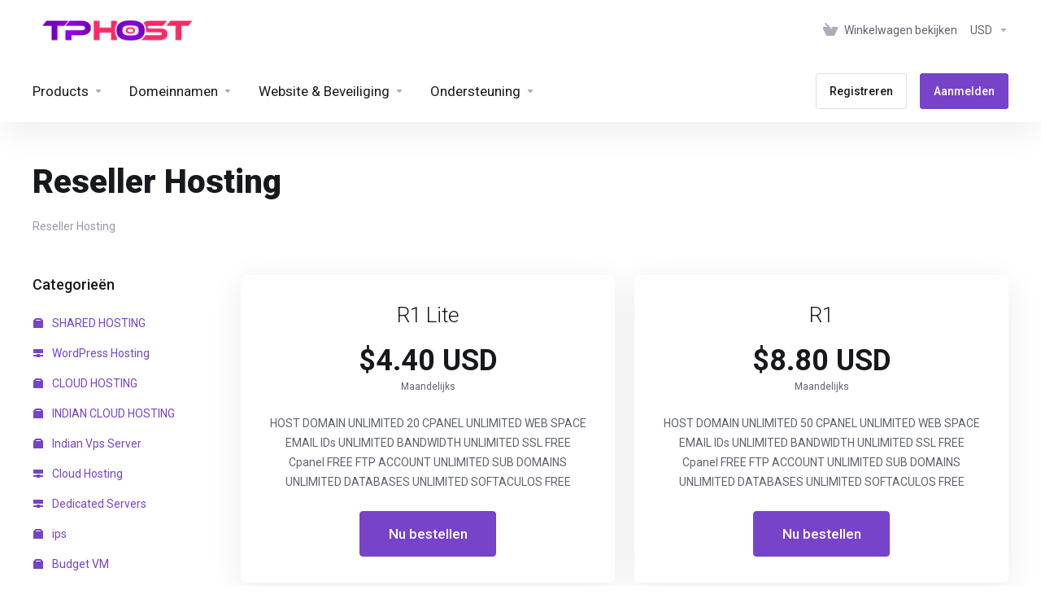

--- FILE ---
content_type: text/html; charset=utf-8
request_url: https://my.thepowerhost.in/store/reseller?language=dutch
body_size: 12198
content:
    <!DOCTYPE html>
    <html  lang="nl" >
    <head>
        <meta charset="utf-8" />
        <meta http-equiv="X-UA-Compatible" content="IE=edge">
        <meta name="viewport" content="width=device-width, initial-scale=1.0, maximum-scale=1.0, user-scalable=0">
            <title>Reseller - The PowerHost</title>
                        <meta name="description" content="Reseller Hosting">
                                                                                                                                                                                                                                                                                                                                                
            <link rel="canonical" href="https://my.thepowerhost.in/store/reseller">
                                                                    <link rel="alternate" hreflang="x-default" href="https://my.thepowerhost.in/store/reseller?language=english">
                    <link rel="alternate" hreflang="ar" href="https://my.thepowerhost.in/store/reseller?language=arabic">
                    <link rel="alternate" hreflang="az" href="https://my.thepowerhost.in/store/reseller?language=azerbaijani">
                    <link rel="alternate" hreflang="ca" href="https://my.thepowerhost.in/store/reseller?language=catalan">
                    <link rel="alternate" hreflang="zh" href="https://my.thepowerhost.in/store/reseller?language=chinese">
                    <link rel="alternate" hreflang="hr" href="https://my.thepowerhost.in/store/reseller?language=croatian">
                    <link rel="alternate" hreflang="cs" href="https://my.thepowerhost.in/store/reseller?language=czech">
                    <link rel="alternate" hreflang="da" href="https://my.thepowerhost.in/store/reseller?language=danish">
                    <link rel="alternate" hreflang="nl" href="https://my.thepowerhost.in/store/reseller?language=dutch">
                    <link rel="alternate" hreflang="en" href="https://my.thepowerhost.in/store/reseller?language=english">
                    <link rel="alternate" hreflang="et" href="https://my.thepowerhost.in/store/reseller?language=estonian">
                    <link rel="alternate" hreflang="fa" href="https://my.thepowerhost.in/store/reseller?language=farsi">
                    <link rel="alternate" hreflang="fr" href="https://my.thepowerhost.in/store/reseller?language=french">
                    <link rel="alternate" hreflang="de" href="https://my.thepowerhost.in/store/reseller?language=german">
                    <link rel="alternate" hreflang="he" href="https://my.thepowerhost.in/store/reseller?language=hebrew">
                    <link rel="alternate" hreflang="hu" href="https://my.thepowerhost.in/store/reseller?language=hungarian">
                    <link rel="alternate" hreflang="it" href="https://my.thepowerhost.in/store/reseller?language=italian">
                    <link rel="alternate" hreflang="mk" href="https://my.thepowerhost.in/store/reseller?language=macedonian">
                    <link rel="alternate" hreflang="no" href="https://my.thepowerhost.in/store/reseller?language=norwegian">
                    <link rel="alternate" hreflang="pt" href="https://my.thepowerhost.in/store/reseller?language=portuguese-br">
                    <link rel="alternate" hreflang="pt" href="https://my.thepowerhost.in/store/reseller?language=portuguese-pt">
                    <link rel="alternate" hreflang="en" href="https://my.thepowerhost.in/store/reseller?language=pushdomain-addition">
                    <link rel="alternate" hreflang="ro" href="https://my.thepowerhost.in/store/reseller?language=romanian">
                    <link rel="alternate" hreflang="ru" href="https://my.thepowerhost.in/store/reseller?language=russian">
                    <link rel="alternate" hreflang="es" href="https://my.thepowerhost.in/store/reseller?language=spanish">
                    <link rel="alternate" hreflang="sv" href="https://my.thepowerhost.in/store/reseller?language=swedish">
                    <link rel="alternate" hreflang="tr" href="https://my.thepowerhost.in/store/reseller?language=turkish">
                    <link rel="alternate" hreflang="uk" href="https://my.thepowerhost.in/store/reseller?language=ukranian">
                            
                <link rel='stylesheet' href='/templates/lagom2/core/styles/modern/assets/css/vars/minified.css?1752128976'>
        
                <link rel="stylesheet" href="/templates/lagom2/assets/css/theme.css?v=2.3.5-dca31e3eb205c0cb10e96385aeceda98">
                                     
        
        
        
        <!-- HTML5 Shim and Respond.js IE8 support of HTML5 elements and media queries -->
    <!-- WARNING: Respond.js doesn't work if you view the page via file:// -->
    <!--[if lt IE 9]>
    <script src="https://oss.maxcdn.com/libs/html5shiv/3.7.0/html5shiv.js"></script>
    <script src="https://oss.maxcdn.com/libs/respond.js/1.4.2/respond.min.js"></script>
    <![endif]-->

        <script>
        var csrfToken = 'eb1c802b899d87486536a5b88d037a42d6e22472',
            markdownGuide = 'Markdown-gids',
            locale = 'en',
            saved = 'opgeslagen',
            saving = 'opslagen...',
            whmcsBaseUrl = "";
                </script>
            <script  src="/templates/lagom2/assets/js/scripts.min.js?v=2.3.5-dca31e3eb205c0cb10e96385aeceda98"></script>
    <script  src="/templates/lagom2/assets/js/core.min.js?v=2.3.5-dca31e3eb205c0cb10e96385aeceda98"></script>

        
                <!-- Google tag (gtag.js) -->
<script async src="https://www.googletagmanager.com/gtag/js?id=AW-375422701"></script>
<script>
  window.dataLayer = window.dataLayer || [];
  function gtag(){dataLayer.push(arguments);}
  gtag('js', new Date());

  gtag('config', 'AW-375422701');
</script>
<script async src="https://www.googletagmanager.com/gtag/js?id=G-D8WVCNWS5X"></script>
<script>
  window.dataLayer = window.dataLayer || [];
  function gtag(){dataLayer.push(arguments);}
  gtag('js', new Date());
  gtag('config', 'G-D8WVCNWS5X', {
  'cookie_domain': 'thepowerhost.in'
});
</script>


                    <link href="/assets/css/fontawesome-all.min.css" rel="stylesheet">
            </head>
    <body class="lagom lagom-not-portal lagom-layout-top lagom-modern page-order page-products"  data-phone-cc-input="1">

    
        <noscript>No Script Code Here</noscript>


                

    







                

                    

     
        <div class="app-nav sticky-navigation sticky-navigation--default  app-nav-default" data-site-navbar>
                                                                                                                                                                                                                                                                                                                                                                                    <div class="app-nav-header " id="header">
                <div class="container">
                    <button class="app-nav-toggle navbar-toggle" type="button">
                        <span class="icon-bar"></span>
                        <span class="icon-bar"></span>
                        <span class="icon-bar"></span>
                        <span class="icon-bar"></span>
                    </button>
                          
                                <a class="logo " href="/index.php"><img src="/assets/img/logo.png" title="The PowerHost" alt="The PowerHost"/></a>
                           <ul class="top-nav">
                                                                                                                                                                                                                            <li
                menuItemName="View Cart"
                class="  nav-item-cart"
                id="Secondary_Navbar-View_Cart"
                            >
                                    <a
                                                                                    href="/cart.php?a=view"
                                                                                                                                                >
                                                    
                                                                    <i class="fas fa-test lm lm-basket"></i>
                                                                                                                                                                        <span class="item-text">
                                    Winkelwagen bekijken
                                                                    </span>
                                                                                                        <span class="nav-badge badge badge-primary-faded hidden" ><span ></span></span>                                                                                            </a>
                                            </li>
                    <li
                menuItemName="Currencies-153"
                class="dropdown dropdown-menu-hover secondary  nav-item-currency"
                id="Secondary_Navbar-Currencies-153"
                            >
                                    <a
                                                    class="dropdown-toggle"
                            href="#"
                            data-toggle="dropdown"
                                                                                                                    >
                                                                                                            <span class="item-text">
                                    USD
                                                                    </span>
                                                                                                                                                        <b class="ls ls-caret"></b>                                            </a>
                                                                                                        <div class="dropdown-menu dropdown-menu-right">
            <div class="dropdown-menu-items has-scroll">
                                    <div class="dropdown-menu-item ">
                        <a href="/store/reseller?&amp;currency=1" rel="nofollow">
                            <span>INR</span>
                        </a>
                    </div>
                                    <div class="dropdown-menu-item ">
                        <a href="/store/reseller?&amp;currency=3" rel="nofollow">
                            <span>INR</span>
                        </a>
                    </div>
                                    <div class="dropdown-menu-item active">
                        <a href="/store/reseller?&amp;currency=4" rel="nofollow">
                            <span>USD</span>
                        </a>
                    </div>
                            </div>                 
        </div>
                    <div class="dropdown-menu-filler"></div>
                                        </li>
                </ul>
                </div>
            </div>
                <div class="app-nav-menu app-nav-menu-default" id="main-menu">
        <div class="container">
                        <ul class="menu menu-primary " data-nav>
                                                                                                                                                                                                                                                                                                                                                                                                                                                                                                                                                                                                                                                                                                                                                                                                                                                                                                                                                                                                                                                                                                                                                                                                                                                                                                                                                                                                                                                                                                                                                                                                                                                                                                                                                                                                                                                                                                                                                                                                                                                                                                                                                                                                                                                                                                                                                                                                                                                                                                                                                                                                                                                                                                                                                                                                                                                                                                                                                                                                                                                                                        <li
                menuItemName="footer_extended.products"
                class="dropdown dropdown-menu-hover primary  nav-item-text-only"
                id="Primary_Navbar-footer_extended.products"
                            >
                                    <a
                                                    class="dropdown-toggle"
                            href="#"
                            data-toggle="dropdown"
                                                                                                                    >
                                                                                    <svg class="svg-icon {if $onDark} svg-icon-on-dark {/if}" xmlns="http://www.w3.org/2000/svg" width="64" height="64" fill="none" viewBox="0 0 64 64">
    <path fill="var(--svg-icon-color-2)" stroke="var(--svg-icon-color-2)" stroke-linecap="round" stroke-linejoin="round" stroke-width="2" d="M59 36.5898V47.4098L32 62.9998L5 47.4098V36.5898L32 44.5898L59 36.5898Z" />
    <path fill="var(--svg-icon-color-1)" stroke="var(--svg-icon-color-1)" stroke-linecap="round" stroke-linejoin="round" stroke-width="2" d="M32 44.3L11.2 32.3L5 35.9L32 51.5L59 35.9L52.8 32.3L32 44.3Z" />
    <path stroke="var(--svg-icon-color-3)" stroke-linecap="round" stroke-linejoin="round" stroke-width="2" d="M32 32.2V43.7M32 32.2L5 16.6M32 32.2L59 16.6M32 43.7L59 28.1V16.6M32 43.7L5 28.1V16.6M5 16.6L32 1L59 16.6M37 34.8L44 30.7" />
</svg>
                                                                                                                                        <span class="item-text">
                                    Products
                                                                    </span>
                                                                                                                                                        <b class="ls ls-caret"></b>                                            </a>
                                                                                                                                                <ul class="dropdown-menu dropdown-lazy has-scroll  ">
                                                                                                                                                                    <li menuItemName="SHARED HOSTING" class=" " id="Primary_Navbar-footer_extended.products-SHARED_HOSTING">
                                                                                            <a
                                                                                                            href="/store/shared-hosting"
                                                                                                                                                                
                                                >
                                                                                                            <i class="fas fa-ticket ls ls-box"></i>
                                                                                                        SHARED HOSTING
                                                                                                    </a>
                                                                                                                                </li>
                                                                                
                                                                                                                                                                        <li menuItemName="WordPress Hosting" class=" " id="Primary_Navbar-footer_extended.products-WordPress_Hosting">
                                                                                            <a
                                                                                                            href="/store/wordpress-hosting"
                                                                                                                                                                
                                                >
                                                                                                            <i class="fas fa-ticket ls ls-hosting"></i>
                                                                                                        WordPress Hosting
                                                                                                    </a>
                                                                                                                                </li>
                                                                                
                                                                                                                                                                        <li menuItemName="CLOUD HOSTING" class=" " id="Primary_Navbar-footer_extended.products-CLOUD_HOSTING">
                                                                                            <a
                                                                                                            href="/store/cloud-hosting"
                                                                                                                                                                
                                                >
                                                                                                            <i class="fas fa-ticket ls ls-box"></i>
                                                                                                        CLOUD HOSTING
                                                                                                    </a>
                                                                                                                                </li>
                                                                                
                                                                                                                                                                        <li menuItemName="INDIAN CLOUD HOSTING " class=" " id="Primary_Navbar-footer_extended.products-INDIAN_CLOUD_HOSTING_">
                                                                                            <a
                                                                                                            href="/store/indian-cloud-hosting"
                                                                                                                                                                
                                                >
                                                                                                            <i class="fas fa-ticket ls ls-box"></i>
                                                                                                        INDIAN CLOUD HOSTING 
                                                                                                    </a>
                                                                                                                                </li>
                                                                                
                                                                                                                                                                        <li menuItemName=" Indian Vps Server" class=" " id="Primary_Navbar-footer_extended.products-_Indian_Vps_Server">
                                                                                            <a
                                                                                                            href="/store/indian-speed-vps"
                                                                                                                                                                
                                                >
                                                                                                            <i class="fas fa-ticket ls ls-box"></i>
                                                                                                         Indian Vps Server
                                                                                                    </a>
                                                                                                                                </li>
                                                                                
                                                                                                                                                                        <li menuItemName="Cloud Hosting" class=" " id="Primary_Navbar-footer_extended.products-Cloud_Hosting">
                                                                                            <a
                                                                                                            href="/store/28"
                                                                                                                                                                
                                                >
                                                                                                            <i class="fas fa-ticket ls ls-hosting"></i>
                                                                                                        Cloud Hosting
                                                                                                    </a>
                                                                                                                                </li>
                                                                                
                                                                                                                                                                        <li menuItemName="Dedicated Servers" class=" " id="Primary_Navbar-footer_extended.products-Dedicated_Servers">
                                                                                            <a
                                                                                                            href="/store/35"
                                                                                                                                                                
                                                >
                                                                                                            <i class="fas fa-ticket ls ls-hosting"></i>
                                                                                                        Dedicated Servers
                                                                                                    </a>
                                                                                                                                </li>
                                                                                
                                                                                                                                                                        <li menuItemName="ips" class=" " id="Primary_Navbar-footer_extended.products-ips">
                                                                                            <a
                                                                                                            href="/store/39"
                                                                                                                                                                
                                                >
                                                                                                            <i class="fas fa-ticket ls ls-box"></i>
                                                                                                        ips
                                                                                                    </a>
                                                                                                                                </li>
                                                                                
                                                                                                                                                                        <li menuItemName="Budget VM" class=" " id="Primary_Navbar-footer_extended.products-Budget_VM">
                                                                                            <a
                                                                                                            href="/store/40"
                                                                                                                                                                
                                                >
                                                                                                            <i class="fas fa-ticket ls ls-box"></i>
                                                                                                        Budget VM
                                                                                                    </a>
                                                                                                                                </li>
                                                                                
                                                                                                                                                                        <li menuItemName="powerdns" class=" " id="Primary_Navbar-footer_extended.products-powerdns">
                                                                                            <a
                                                                                                            href="/store/41"
                                                                                                                                                                
                                                >
                                                                                                            <i class="fas fa-ticket ls ls-box"></i>
                                                                                                        powerdns
                                                                                                    </a>
                                                                                                                                </li>
                                                                                
                                                                                                                                                                        <li menuItemName="Reseller" class=" " id="Primary_Navbar-footer_extended.products-Reseller">
                                                                                            <a
                                                                                                            href="/store/reseller"
                                                                                                                                                                
                                                >
                                                                                                            <i class="fas fa-ticket ls ls-box"></i>
                                                                                                        Reseller
                                                                                                    </a>
                                                                                                                                </li>
                                                                                
                                                                                                                                                                        <li menuItemName="Indian Vds Server" class=" " id="Primary_Navbar-footer_extended.products-Indian_Vds_Server">
                                                                                            <a
                                                                                                            href="/store/indian-vds-server"
                                                                                                                                                                
                                                >
                                                                                                            <i class="fas fa-ticket ls ls-box"></i>
                                                                                                        Indian Vds Server
                                                                                                    </a>
                                                                                                                                </li>
                                                                                
                                                                                                                                                                        <li menuItemName="Windows VDS Server" class=" " id="Primary_Navbar-footer_extended.products-Windows_VDS_Server">
                                                                                            <a
                                                                                                            href="/store/windows-vps-server"
                                                                                                                                                                
                                                >
                                                                                                            <i class="fas fa-ticket ls ls-box"></i>
                                                                                                        Windows VDS Server
                                                                                                    </a>
                                                                                                                                </li>
                                                                                
                                                                                                                                                                        <li menuItemName="Dedicated Server" class=" " id="Primary_Navbar-footer_extended.products-Dedicated_Server">
                                                                                            <a
                                                                                                            href="/store/dedicated-server"
                                                                                                                                                                
                                                >
                                                                                                            <i class="fas fa-ticket ls ls-hosting"></i>
                                                                                                        Dedicated Server
                                                                                                    </a>
                                                                                                                                </li>
                                                                                
                                                                                    </ul>
                                                    <div class="dropdown-menu-filler"></div>
                                                                        </li>
                    <li
                menuItemName="Domains"
                class="dropdown dropdown-menu-hover primary  nav-item-text-only"
                id="Primary_Navbar-Domains"
                            >
                                    <a
                                                    class="dropdown-toggle"
                            href="#"
                            data-toggle="dropdown"
                                                                                                                    >
                                                                                    <svg class="svg-icon {if $onDark} svg-icon-on-dark {/if}" xmlns="http://www.w3.org/2000/svg" width="64" height="64" fill="none" viewBox="0 0 64 64">
    <path fill="var(--svg-icon-color-3)" fill-rule="evenodd" d="M32.3 16.3c-.626 0-1.246.01-1.862.032a1 1 0 0 1-.069-1.999 55.815 55.815 0 0 1 3.862 0 1 1 0 0 1-.07 2 53.82 53.82 0 0 0-1.86-.033Zm-4.684-.808a1 1 0 0 1-.889 1.1 49.265 49.265 0 0 0-3.678.53 1 1 0 1 1-.36-1.968 51.298 51.298 0 0 1 3.827-.551 1 1 0 0 1 1.1.889Zm9.368 0a1 1 0 0 1 1.1-.89c1.306.14 2.583.324 3.827.552a1 1 0 1 1-.36 1.967 49.265 49.265 0 0 0-3.678-.53 1 1 0 0 1-.889-1.1Zm7.48 1.218a1 1 0 0 1 1.226-.706 42.68 42.68 0 0 1 3.699 1.175 1 1 0 0 1-.693 1.876 40.733 40.733 0 0 0-3.526-1.12 1 1 0 0 1-.706-1.225Zm-24.328 0a1 1 0 0 1-.706 1.226 41.01 41.01 0 0 0-3.526 1.119 1 1 0 0 1-.693-1.876 42.68 42.68 0 0 1 3.7-1.174 1 1 0 0 1 1.225.705Zm-7.166 2.457a1 1 0 0 1-.453 1.34c-.557.275-1.096.562-1.615.858-.402.237-.792.479-1.17.727a1 1 0 1 1-1.098-1.672c.41-.268.828-.529 1.259-.782l.01-.006a32.427 32.427 0 0 1 1.728-.918 1 1 0 0 1 1.34.453Zm38.66 0a1 1 0 0 1 1.34-.453c.592.293 1.167.598 1.723.916.651.365 1.283.762 1.892 1.188a1 1 0 1 1-1.145 1.64 20.634 20.634 0 0 0-1.728-1.085l-.008-.005a30.492 30.492 0 0 0-1.62-.861 1 1 0 0 1-.454-1.34Zm-43.982 3.15a1 1 0 0 1-.133 1.409c-.352.29-.696.593-1.034.907a1 1 0 0 1-1.361-1.466c.366-.34.738-.667 1.12-.982a1 1 0 0 1 1.408.133Zm50.925 1.374a1 1 0 0 1 1.414.015 25.349 25.349 0 0 1 1.487 1.66 1 1 0 0 1-1.548 1.267 23.56 23.56 0 0 0-1.368-1.528 1 1 0 0 1 .015-1.414Z" clip-rule="evenodd" />
    <path fill="var(--svg-icon-color-3)" fill-rule="evenodd" d="M28.22 2.227a1 1 0 0 1-.246 1.392l-.25.175a1 1 0 0 1-.278.136.968.968 0 0 1-.223.214l-.244.171c-.602.434-1.185.904-1.744 1.407a1 1 0 0 1-1.339-1.486 22.638 22.638 0 0 1 1.92-1.548l.01-.007.25-.175a1 1 0 0 1 .278-.136.968.968 0 0 1 .223-.214l.25-.175a1 1 0 0 1 1.392.246Zm-6.206 5.45a1 1 0 0 1 .242 1.394 18.42 18.42 0 0 0-1.188 1.925 29.99 29.99 0 0 0-.86 1.62 1 1 0 1 1-1.794-.884c.292-.59.595-1.163.911-1.716.39-.727.824-1.426 1.295-2.096a1 1 0 0 1 1.393-.243Zm-3.846 7.044a1 1 0 0 1 .593 1.284 41.131 41.131 0 0 0-1.117 3.527 1 1 0 0 1-1.931-.519c.344-1.28.736-2.516 1.171-3.699a1 1 0 0 1 1.284-.593Zm-2.142 7.266a1 1 0 0 1 .803 1.165 49.542 49.542 0 0 0-.533 3.677 1 1 0 0 1-1.989-.213c.14-1.303.326-2.58.555-3.826a1 1 0 0 1 1.164-.803Zm-.958 7.518a1 1 0 0 1 .965 1.034 52.863 52.863 0 0 0 0 3.725 1 1 0 1 1-1.999.07 54.851 54.851 0 0 1 0-3.865 1 1 0 0 1 1.034-.964Zm.128 7.587a1 1 0 0 1 1.102.887c.135 1.255.316 2.485.539 3.681a1 1 0 1 1-1.966.366 50.81 50.81 0 0 1-.562-3.832 1 1 0 0 1 .887-1.102Zm1.24 7.488a1 1 0 0 1 1.228.701c.335 1.223.715 2.4 1.138 3.524a1 1 0 1 1-1.872.705 41.855 41.855 0 0 1-1.195-3.701 1 1 0 0 1 .701-1.229Zm2.501 7.162a1 1 0 0 1 1.344.44c.282.556.576 1.094.88 1.61l.005.007c.266.46.552.916.855 1.364a1 1 0 1 1-1.657 1.12 25.178 25.178 0 0 1-.928-1.479 31.004 31.004 0 0 1-.939-1.718 1 1 0 0 1 .44-1.344Zm3.65 5.885a1 1 0 0 1 1.412.087c.357.404.727.797 1.108 1.179a1 1 0 0 1-1.414 1.414c-.41-.41-.809-.834-1.193-1.269a1 1 0 0 1 .088-1.411Z" clip-rule="evenodd" />
    <path stroke="var(--svg-icon-color-3)" stroke-linecap="round" stroke-linejoin="round" stroke-width="2" d="M32.9 63c-.7 0-1.3 0-2-.1m0-61.6c.7-.2 1.3-.3 2-.3m29.8 28.7c.2.7.2 1.3.2 2M1 32.9c0-.7 0-1.3.1-2m61.9.2c0 4.9-3.3 9.9-8.9 13.1-6.7 3.7-14.3 5.7-22 5.7-7.6 0-15.1-1.9-21.8-5.7C4.8 41 1 36.5 1 31.6M31.4 1c4.9 0 9.4 3.9 12.7 9.5 3.8 6.7 5.8 14.2 5.8 21.9 0 7.7-2 15.2-5.8 21.9-3.2 5.6-7.7 8.8-12.7 8.8m22.7-8.8C48.3 60 40.4 63.2 32.2 63c-8.2.2-16-3-21.9-8.7C4.5 48.5 1.1 40.6 1 32.4c.1-8.3 3.5-16.1 9.4-21.9C16.1 4.5 24 1.1 32.2 1c8.3.1 16.2 3.5 21.9 9.5 5.8 5.8 9 13.7 8.9 21.9.1 8.2-3.1 16.1-8.9 21.9Z" />
    <path fill="var(--svg-icon-color-2)" stroke="var(--svg-icon-color-2)" stroke-linecap="round" stroke-linejoin="round" stroke-width="2" d="M31.5 39.9a7.5 7.5 0 1 0 0-15 7.5 7.5 0 0 0 0 15Z" />
</svg>
                                                                                                                                        <span class="item-text">
                                    Domeinnamen
                                                                    </span>
                                                                                                                                                        <b class="ls ls-caret"></b>                                            </a>
                                                                                                                                                <ul class="dropdown-menu dropdown-lazy has-scroll  ">
                                                                                                                                                                    <li menuItemName="Register a New Domain" class=" " id="Primary_Navbar-Domains-Register_a_New_Domain">
                                                                                            <a
                                                                                                            href="/cart.php?a=add&domain=register"
                                                                                                                                                                
                                                >
                                                                                                            <i class="fas fa-test lm lm-globe"></i>
                                                                                                        <span class="menu-item-content">Domeinnaam registreren</span>
                                                                                                    </a>
                                                                                                                                </li>
                                                                                
                                                                                                                                                                        <li menuItemName="Transfer Domains to Us" class=" " id="Primary_Navbar-Domains-Transfer_Domains_to_Us">
                                                                                            <a
                                                                                                            href="/cart.php?a=add&domain=transfer"
                                                                                                                                                                
                                                >
                                                                                                            <i class="fas fa-test ls ls-transfer"></i>
                                                                                                        <span class="menu-item-content">Domeinnaam verhuizen</span>
                                                                                                    </a>
                                                                                                                                </li>
                                                                                
                                                                                                                                                                        <li menuItemName="Divider-137" class="nav-divider " id="Primary_Navbar-Domains-Divider-137">
                                                                                            -----
                                                                                                                                </li>
                                                                                
                                                                                                                                                                        <li menuItemName="Domain Pricing" class=" " id="Primary_Navbar-Domains-Domain_Pricing">
                                                                                            <a
                                                                                                            href="/domain/pricing"
                                                                                                                                                                
                                                >
                                                                                                            <i class="fas fa-test ls ls-document-info"></i>
                                                                                                        <span class="menu-item-content">Domein prijzen</span>
                                                                                                    </a>
                                                                                                                                </li>
                                                                                
                                                                                    </ul>
                                                    <div class="dropdown-menu-filler"></div>
                                                                        </li>
                    <li
                menuItemName="Website & Security"
                class="dropdown dropdown-menu-hover primary  nav-item-text-only"
                id="Primary_Navbar-Website_&_Security"
                            >
                                    <a
                                                    class="dropdown-toggle"
                            href="#"
                            data-toggle="dropdown"
                                                                                                                    >
                                                                                    <svg class="svg-icon {if $onDark} svg-icon-on-dark {/if}" xmlns="http://www.w3.org/2000/svg" width="64" height="64" fill="none" viewBox="0 0 64 64">
    <path fill="var(--svg-icon-color-2)" stroke="var(--svg-icon-color-2)" stroke-linecap="round" stroke-linejoin="round" stroke-width="2" d="M31 27.5 59 3.8 54 1 26 17.2v7.5l5 2.8Z" />
    <path fill="var(--svg-icon-color-1)" stroke="var(--svg-icon-color-1)" stroke-linecap="round" stroke-linejoin="round" stroke-width="2" d="M31 19.9v7.6l7.5 4.4V48H45l14-16.2v-28L31 19.9Z" />
    <path stroke="var(--svg-icon-color-3)" stroke-linecap="round" stroke-linejoin="round" stroke-width="2" d="m33 34.9 5-2.7m-5 2.7L5 18.8m28 16.1V63m5-30.8L10 16l-5 2.8m33 13.4v28.1L33 63M5 18.8v28L19 63h14" />
</svg>
                                                                                                                                        <span class="item-text">
                                    Website & Beveiliging
                                                                    </span>
                                                                                                                                                        <b class="ls ls-caret"></b>                                            </a>
                                                                                                                                                <ul class="dropdown-menu dropdown-lazy has-scroll  ">
                                                                                                                                                                    <li menuItemName="symantec" class=" " id="Primary_Navbar-Website_&_Security-symantec">
                                                                                            <a
                                                                                                            href="/store/ssl-certificates"
                                                                                                                                                                
                                                >
                                                                                                            <i class="fas fa-ticket ls ls-padlock"></i>
                                                                                                        SSL Certificaten
                                                                                                    </a>
                                                                                                                                </li>
                                                                                
                                                                                                                                                                        <li menuItemName="marketgoo" class=" " id="Primary_Navbar-Website_&_Security-marketgoo">
                                                                                            <a
                                                                                                            href="/store/marketgoo"
                                                                                                                                                                
                                                >
                                                                                                            <i class="fas fa-ticket ls ls-search"></i>
                                                                                                        SEO Hulpmiddelen
                                                                                                    </a>
                                                                                                                                </li>
                                                                                
                                                                                    </ul>
                                                    <div class="dropdown-menu-filler"></div>
                                                                        </li>
                    <li
                menuItemName="Support"
                class="dropdown dropdown-menu-hover primary  nav-item-text-only"
                id="Primary_Navbar-Support"
                            >
                                    <a
                                                    class="dropdown-toggle"
                            href="#"
                            data-toggle="dropdown"
                                                                                                                    >
                                                                                    <svg class="svg-icon {if $onDark} svg-icon-on-dark {/if}" xmlns="http://www.w3.org/2000/svg" width="64" height="64" fill="none" viewBox="0 0 64 64">
    <path fill="var(--svg-icon-color-3)" fill-rule="evenodd" d="M34.945 2.047a1 1 0 0 1-.991 1.008c-.527.004-1.117.13-1.748.414l-2.615 1.506a1 1 0 0 1-.997-1.734l2.655-1.529a.99.99 0 0 1 .08-.041c.876-.404 1.758-.609 2.608-.616a1 1 0 0 1 1.008.992Zm2.2 1.408a1 1 0 0 1 1.322.5c.35.775.533 1.662.533 2.626a1 1 0 1 1-2 0c0-.71-.135-1.314-.356-1.803a1 1 0 0 1 .5-1.323ZM24.647 6.667a1 1 0 0 1-.367 1.366l-5.312 3.058a1 1 0 1 1-.998-1.733L23.282 6.3a1 1 0 0 1 1.366.367Zm-10.623 6.117a1 1 0 0 1-.367 1.366L11 15.679a.985.985 0 0 1-.08.041 9.781 9.781 0 0 0-2.343 1.538 1 1 0 0 1-1.32-1.503 11.831 11.831 0 0 1 2.783-1.832l2.617-1.507a1 1 0 0 1 1.366.368Zm-9.2 7.868a1 1 0 0 1 .634 1.264A8.671 8.671 0 0 0 5 24.646v3.679a1 1 0 1 1-2 0v-3.68c0-1.145.2-2.279.56-3.36a1 1 0 0 1 1.264-.633ZM4 34.684a1 1 0 0 1 1 1v3.679c0 .744.143 1.357.372 1.843a1 1 0 1 1-1.81.851C3.192 41.273 3 40.363 3 39.363v-3.68a1 1 0 0 1 1-1Zm8.538 7.073A1 1 0 0 1 13 42.6v1.498a1 1 0 0 1-1.998.07l-.078.036-.004.002c-.88.405-1.772.625-2.633.656a1 1 0 1 1-.07-1.999c.569-.02 1.2-.167 1.864-.473h.002l.371-.173a.996.996 0 0 1 .412-.094.996.996 0 0 1 .337-.255l.375-.175a1 1 0 0 1 .96.064ZM12 46.095a1 1 0 0 1 1 1v1.499c0 .283.059.428.09.481.033.055.06.112.08.17a.996.996 0 0 1 .295-.309c.153-.103.334-.265.526-.504a1 1 0 0 1 1.556 1.257 4.48 4.48 0 0 1-.96.903 1 1 0 0 1-1.503-.49 1 1 0 0 1-1.716-.01c-.259-.438-.368-.958-.368-1.498v-1.499a1 1 0 0 1 1-1Z" clip-rule="evenodd" />
    <path stroke="var(--svg-icon-color-3)" stroke-linecap="round" stroke-linejoin="round" stroke-width="2" d="M13 29.796c0-1.826.659-3.88 1.831-5.712 1.172-1.832 3.013-3.357 4.67-4.122L40.749 7.73c1.658-.764 3.248-.772 4.42-.022C46.342 8.457 47 9.905 47 11.731v15.258c0 1.826-.659 3.88-1.831 5.712-1.172 1.831-2.469 2.891-4.42 4.054l-8.557 4.893L23.77 54.21c-1.285 1.592-2.77 1.266-2.77-.466V47.75l-1.498.698c-1.658.764-3.498.839-4.67.088C13.658 47.786 13 46.34 13 44.513V29.796Z" />
    <path fill="var(--svg-icon-color-2)" stroke="var(--svg-icon-color-2)" stroke-linecap="round" stroke-linejoin="round" stroke-width="2" d="M23.831 29.234C22.66 31.065 22 33.12 22 34.945v14.718c0 1.826.659 3.273 1.831 4.023C25.308 54.632 28 56.08 28 56.08l2-2.38v5.2c0 .773.296 1.18.738 1.45.232.088 3.862 2.2 3.862 2.2l6.592-15.752 8.556-4.893c1.952-1.163 3.248-2.223 4.42-4.054C55.342 36.019 56 33.965 56 32.139l2.135-16.999c-.865-.473-3.038-1.689-3.966-2.283-1.172-.75-2.763-.742-4.42.022L28.501 25.112c-1.658.765-3.498 2.29-4.67 4.122Z" />
    <path fill="var(--svg-icon-color-1)" stroke="var(--svg-icon-color-1)" stroke-linecap="round" stroke-linejoin="round" stroke-width="2" d="M26 37.245c0-1.825.659-3.88 1.831-5.711 1.172-1.832 3.013-3.357 4.67-4.122L53.749 15.18c1.658-.764 3.248-.772 4.42-.022 1.173.75 1.832 2.198 1.832 4.024V34.44c0 1.826-.659 3.88-1.831 5.712-1.172 1.831-2.469 2.891-4.42 4.054l-8.557 4.893L36.77 61.66c-1.285 1.592-2.77 1.266-2.77-.466V55.2l-1.498.697c-1.658.765-3.499.84-4.67.09C26.658 55.236 26 53.788 26 51.962V37.245Z" />
    <path stroke="var(--svg-icon-color-4)" stroke-linecap="round" stroke-linejoin="round" stroke-width="2" d="m32.422 48.78 16.89-9.675m-16.89 2.925 8.446-4.838m-8.446-1.912 16.89-9.675" />
</svg>
                                                                                                                                        <span class="item-text">
                                    Ondersteuning
                                                                    </span>
                                                                                                                                                        <b class="ls ls-caret"></b>                                            </a>
                                                                                                                                                <ul class="dropdown-menu dropdown-lazy has-scroll  ">
                                                                                                                                                                    <li menuItemName="Contact Us" class=" " id="Primary_Navbar-Support-Contact_Us">
                                                                                            <a
                                                                                                            href="/contact.php"
                                                                                                                                                                
                                                >
                                                                                                            <i class="fas fa-test ls ls-chat-clouds"></i>
                                                                                                        <span class="menu-item-content">Neem contact op met ons</span>
                                                                                                    </a>
                                                                                                                                </li>
                                                                                
                                                                                                                                                                        <li menuItemName="Divider-144" class="nav-divider " id="Primary_Navbar-Support-Divider-144">
                                                                                            -----
                                                                                                                                </li>
                                                                                
                                                                                                                                                                        <li menuItemName="Network Status" class=" " id="Primary_Navbar-Support-Network_Status">
                                                                                            <a
                                                                                                            href="/serverstatus.php"
                                                                                                                                                                
                                                >
                                                                                                            <i class="fas fa-test ls ls-spark"></i>
                                                                                                        <span class="menu-item-content">Netwerk status</span>
                                                                                                    </a>
                                                                                                                                </li>
                                                                                
                                                                                                                                                                        <li menuItemName="Knowledgebase" class=" " id="Primary_Navbar-Support-Knowledgebase">
                                                                                            <a
                                                                                                            href="/knowledgebase"
                                                                                                                                                                
                                                >
                                                                                                            <i class="fas fa-test ls ls-document-info"></i>
                                                                                                        <span class="menu-item-content">Kennisbank</span>
                                                                                                    </a>
                                                                                                                                </li>
                                                                                
                                                                                                                                                                        <li menuItemName="News" class=" " id="Primary_Navbar-Support-News">
                                                                                            <a
                                                                                                            href="/announcements"
                                                                                                                                                                
                                                >
                                                                                                            <i class="fas fa-test ls ls-document"></i>
                                                                                                        <span class="menu-item-content">Nieuws</span>
                                                                                                    </a>
                                                                                                                                </li>
                                                                                
                                                                                    </ul>
                                                    <div class="dropdown-menu-filler"></div>
                                                                        </li>
                    <li
                menuItemName="Register"
                class=" nav-item-btn is-right"
                id="Primary_Navbar-Register"
                            >
                                    
                            <a class="btn btn-outline btn-default" href="/register.php" >
                                <span>Registreren</span> 
                            </a>
                                            </li>
                    <li
                menuItemName="Login"
                class=" nav-item-btn is-right"
                id="Primary_Navbar-Login"
                            >
                                    
                            <a class="btn btn-primary" href="/login.php" >
                                <span>Aanmelden</span> 
                            </a>
                                            </li>
                        </ul>
        </div>
    </div>
        </div>
    <div class="app-main ">
                                            <div class="main-header">
            <div class="container">
                                                            <h1 class="main-header-title">
                Reseller Hosting 
            </h1>
                            <p>Reseller Hosting</p>
                                                                                </div>
        </div>
                <div class="main-body">
        <div class="container">
                                                                    

     
    <script type="text/javascript" src="/templates/orderforms/lagom2/js/order.min.js?v=2.3.5-dca31e3eb205c0cb10e96385aeceda98"></script>
    <div class="main-grid">
                    <div class="main-sidebar hidden-xs hidden-sm hidden-md ">
                <div class="sidebar-sticky" data-sidebar-sticky>                                <div menuItemName="Categories" class="panel panel-sidebar">
            <div class="panel-heading">
                <h3 class="panel-title">
                                            <i class="fas fa-shopping-cart"></i>&nbsp;
                    
                    Categorieën

                    
                    <i class="fa fa-chevron-up panel-minimise pull-right"></i>
                </h3>
            </div>

            
                            <div class="list-group">
                                                                        <a menuItemName="SHARED HOSTING" href="/store/shared-hosting" class="list-group-item" id="Secondary_Sidebar-Categories-SHARED_HOSTING">
                                                                    <i class="ls ls-box"></i>
                                
                                SHARED HOSTING

                                                            </a>
                                                                                                <a menuItemName="WordPress Hosting" href="/store/wordpress-hosting" class="list-group-item" id="Secondary_Sidebar-Categories-WordPress_Hosting">
                                                                    <i class="ls ls-hosting"></i>
                                
                                WordPress Hosting

                                                            </a>
                                                                                                <a menuItemName="CLOUD HOSTING" href="/store/cloud-hosting" class="list-group-item" id="Secondary_Sidebar-Categories-CLOUD_HOSTING">
                                                                    <i class="ls ls-box"></i>
                                
                                CLOUD HOSTING

                                                            </a>
                                                                                                <a menuItemName="INDIAN CLOUD HOSTING " href="/store/indian-cloud-hosting" class="list-group-item" id="Secondary_Sidebar-Categories-INDIAN_CLOUD_HOSTING_">
                                                                    <i class="ls ls-box"></i>
                                
                                INDIAN CLOUD HOSTING 

                                                            </a>
                                                                                                <a menuItemName=" Indian Vps Server" href="/store/indian-speed-vps" class="list-group-item" id="Secondary_Sidebar-Categories-_Indian_Vps_Server">
                                                                    <i class="ls ls-box"></i>
                                
                                 Indian Vps Server

                                                            </a>
                                                                                                <a menuItemName="Cloud Hosting" href="/store/28" class="list-group-item" id="Secondary_Sidebar-Categories-Cloud_Hosting">
                                                                    <i class="ls ls-hosting"></i>
                                
                                Cloud Hosting

                                                            </a>
                                                                                                <a menuItemName="Dedicated Servers" href="/store/35" class="list-group-item" id="Secondary_Sidebar-Categories-Dedicated_Servers">
                                                                    <i class="ls ls-hosting"></i>
                                
                                Dedicated Servers

                                                            </a>
                                                                                                <a menuItemName="ips" href="/store/39" class="list-group-item" id="Secondary_Sidebar-Categories-ips">
                                                                    <i class="ls ls-box"></i>
                                
                                ips

                                                            </a>
                                                                                                <a menuItemName="Budget VM" href="/store/40" class="list-group-item" id="Secondary_Sidebar-Categories-Budget_VM">
                                                                    <i class="ls ls-box"></i>
                                
                                Budget VM

                                                            </a>
                                                                                                <a menuItemName="powerdns" href="/store/41" class="list-group-item" id="Secondary_Sidebar-Categories-powerdns">
                                                                    <i class="ls ls-box"></i>
                                
                                powerdns

                                                            </a>
                                                                                                <a menuItemName="Reseller" href="/store/reseller" class="list-group-item" id="Secondary_Sidebar-Categories-Reseller">
                                                                    <i class="ls ls-box"></i>
                                
                                Reseller

                                                            </a>
                                                                                                <a menuItemName="Indian Vds Server" href="/store/indian-vds-server" class="list-group-item" id="Secondary_Sidebar-Categories-Indian_Vds_Server">
                                                                    <i class="ls ls-box"></i>
                                
                                Indian Vds Server

                                                            </a>
                                                                                                <a menuItemName="Windows VDS Server" href="/store/windows-vps-server" class="list-group-item" id="Secondary_Sidebar-Categories-Windows_VDS_Server">
                                                                    <i class="ls ls-box"></i>
                                
                                Windows VDS Server

                                                            </a>
                                                                                                <a menuItemName="symantec" href="/store/ssl-certificates" class="list-group-item" id="Secondary_Sidebar-Categories-symantec">
                                                                    <i class="ls ls-shield"></i>
                                
                                SSL Certificaten

                                                            </a>
                                                                                                <a menuItemName="marketgoo" href="/store/marketgoo" class="list-group-item" id="Secondary_Sidebar-Categories-marketgoo">
                                                                    <i class="ls ls-box"></i>
                                
                                SEO Hulpmiddelen

                                                            </a>
                                                                                                <a menuItemName="Dedicated Server" href="/store/dedicated-server" class="list-group-item" id="Secondary_Sidebar-Categories-Dedicated_Server">
                                                                    <i class="ls ls-hosting"></i>
                                
                                Dedicated Server

                                                            </a>
                                                            </div>
            
                    </div>

        
            <div menuItemName="Actions" class="panel panel-sidebar">
            <div class="panel-heading">
                <h3 class="panel-title">
                                            <i class="fas fa-plus"></i>&nbsp;
                    
                    Acties

                    
                    <i class="fa fa-chevron-up panel-minimise pull-right"></i>
                </h3>
            </div>

            
                            <div class="list-group">
                                                                        <a menuItemName="Domain Registration" href="/cart.php?a=add&domain=register" class="list-group-item" id="Secondary_Sidebar-Actions-Domain_Registration">
                                                                    <i class="fas fa-ticket ls ls-dns"></i>&nbsp;
                                
                                Domeinnaam registreren

                                                            </a>
                                                                                                <a menuItemName="Domain Transfer" href="/cart.php?a=add&domain=transfer" class="list-group-item" id="Secondary_Sidebar-Actions-Domain_Transfer">
                                                                    <i class="fas fa-ticket ls ls-transfer"></i>&nbsp;
                                
                                Verhuis je domein

                                                            </a>
                                                                                                <a menuItemName="View Cart" href="/cart.php?a=view" class="list-group-item" id="Secondary_Sidebar-Actions-View_Cart">
                                                                    <i class="fas fa-ticket ls ls-basket"></i>&nbsp;
                                
                                Winkelwagen bekijken

                                                            </a>
                                                            </div>
            
                    </div>

        
            <div menuItemName="Choose Currency" class="panel panel-sidebar">
            <div class="panel-heading">
                <h3 class="panel-title">
                                            <i class="fas fa-plus"></i>&nbsp;
                    
                    Kies valuta

                    
                    <i class="fa fa-chevron-up panel-minimise pull-right"></i>
                </h3>
            </div>

                            <div class="panel-body">
                    <form method="post" action="/store/reseller">
<input type="hidden" name="token" value="eb1c802b899d87486536a5b88d037a42d6e22472" />
    <select name="currency" onchange="submit()" class="form-control"><option value="1">INR</option><option value="3">INR</option><option value="4" selected>USD</option>    </select>
</form>
                </div>
            
            
                    </div>

        
                    </div>            </div>
                <div class="main-content">
                                    <div class="categories-collapsed visible-xs visible-sm visible-md clearfix">
                    <div class="categories-sidebar">
            <div class="dropdown">
                <a href="#" data-toggle="dropdown" class="btn btn-default">
                                            Reseller
                     
                    <i class="ls ls-caret"></i>
                </a>
                <ul class="dropdown-menu has-scroll">
                                                                        <li class="dropdown-title h6">Categorieën</li>
                                                                                                                                    <li>
                                        <a menuItemName="SHARED HOSTING" href="/store/shared-hosting" class="" id="Secondary_Sidebar-Categories-SHARED_HOSTING">
                                            SHARED HOSTING
                                        </a>
                                    </li>
                                                                                                                                            <li>
                                        <a menuItemName="WordPress Hosting" href="/store/wordpress-hosting" class="" id="Secondary_Sidebar-Categories-WordPress_Hosting">
                                            WordPress Hosting
                                        </a>
                                    </li>
                                                                                                                                            <li>
                                        <a menuItemName="CLOUD HOSTING" href="/store/cloud-hosting" class="" id="Secondary_Sidebar-Categories-CLOUD_HOSTING">
                                            CLOUD HOSTING
                                        </a>
                                    </li>
                                                                                                                                            <li>
                                        <a menuItemName="INDIAN CLOUD HOSTING " href="/store/indian-cloud-hosting" class="" id="Secondary_Sidebar-Categories-INDIAN_CLOUD_HOSTING_">
                                            INDIAN CLOUD HOSTING 
                                        </a>
                                    </li>
                                                                                                                                            <li>
                                        <a menuItemName=" Indian Vps Server" href="/store/indian-speed-vps" class="" id="Secondary_Sidebar-Categories-_Indian_Vps_Server">
                                             Indian Vps Server
                                        </a>
                                    </li>
                                                                                                                                            <li>
                                        <a menuItemName="Cloud Hosting" href="/store/28" class="" id="Secondary_Sidebar-Categories-Cloud_Hosting">
                                            Cloud Hosting
                                        </a>
                                    </li>
                                                                                                                                            <li>
                                        <a menuItemName="Dedicated Servers" href="/store/35" class="" id="Secondary_Sidebar-Categories-Dedicated_Servers">
                                            Dedicated Servers
                                        </a>
                                    </li>
                                                                                                                                            <li>
                                        <a menuItemName="ips" href="/store/39" class="" id="Secondary_Sidebar-Categories-ips">
                                            ips
                                        </a>
                                    </li>
                                                                                                                                            <li>
                                        <a menuItemName="Budget VM" href="/store/40" class="" id="Secondary_Sidebar-Categories-Budget_VM">
                                            Budget VM
                                        </a>
                                    </li>
                                                                                                                                            <li>
                                        <a menuItemName="powerdns" href="/store/41" class="" id="Secondary_Sidebar-Categories-powerdns">
                                            powerdns
                                        </a>
                                    </li>
                                                                                                                                            <li>
                                        <a menuItemName="Reseller" href="/store/reseller" class="" id="Secondary_Sidebar-Categories-Reseller">
                                            Reseller
                                        </a>
                                    </li>
                                                                                                                                            <li>
                                        <a menuItemName="Indian Vds Server" href="/store/indian-vds-server" class="" id="Secondary_Sidebar-Categories-Indian_Vds_Server">
                                            Indian Vds Server
                                        </a>
                                    </li>
                                                                                                                                            <li>
                                        <a menuItemName="Windows VDS Server" href="/store/windows-vps-server" class="" id="Secondary_Sidebar-Categories-Windows_VDS_Server">
                                            Windows VDS Server
                                        </a>
                                    </li>
                                                                                                                                            <li>
                                        <a menuItemName="symantec" href="/store/ssl-certificates" class="" id="Secondary_Sidebar-Categories-symantec">
                                            SSL Certificaten
                                        </a>
                                    </li>
                                                                                                                                            <li>
                                        <a menuItemName="marketgoo" href="/store/marketgoo" class="" id="Secondary_Sidebar-Categories-marketgoo">
                                            SEO Hulpmiddelen
                                        </a>
                                    </li>
                                                                                                                                            <li>
                                        <a menuItemName="Dedicated Server" href="/store/dedicated-server" class="" id="Secondary_Sidebar-Categories-Dedicated_Server">
                                            Dedicated Server
                                        </a>
                                    </li>
                                                                                                                                                                                                <li class="dropdown-title h6">Acties</li>
                                                                                                                                    <li>
                                        <a menuItemName="Domain Registration" href="/cart.php?a=add&domain=register" class="" id="Secondary_Sidebar-Actions-Domain_Registration">
                                            Domeinnaam registreren
                                        </a>
                                    </li>
                                                                                                                                            <li>
                                        <a menuItemName="Domain Transfer" href="/cart.php?a=add&domain=transfer" class="" id="Secondary_Sidebar-Actions-Domain_Transfer">
                                            Verhuis je domein
                                        </a>
                                    </li>
                                                                                                                                            <li>
                                        <a menuItemName="View Cart" href="/cart.php?a=view" class="" id="Secondary_Sidebar-Actions-View_Cart">
                                            Winkelwagen bekijken
                                        </a>
                                    </li>
                                                                                                                                                                                                        </ul>
            </div>
        </div>
                </div>
                                                        <div class="section products" id="products">
                    <div class="row row-eq-height row-eq-height-sm">
                                                                                                                                <div class="col">
                                <div class="package" id="product98">
                                    <div class="package-side package-side-left">
                                        <div class="package-header">   
                                                                                        <h3 class="package-title">R1 Lite</h3>
                                            <div class="package-price">
                                                <div class="price">
                                                                                                                                                                                                                                                                                                                                                                                                                    <div class="price-amount word-break-all">
                                $4.40 USD
                        </div>
            <div class="price-cycle ">
                    Maandelijks                                </div>
                                                                        
                                                                                                                                                            </div>
                                            </div>
                                        </div>
                                        <div class="package-body">
                                            <div class="package-content">
                                                                                                    HOST DOMAIN UNLIMITED
20 CPANEL
UNLIMITED WEB SPACE 
EMAIL IDs UNLIMITED
BANDWIDTH UNLIMITED
SSL FREE
Cpanel FREE
FTP ACCOUNT UNLIMITED
SUB DOMAINS UNLIMITED
DATABASES UNLIMITED
SOFTACULOS FREE
                                                    
                                            </div>
                                        </div>
                                    </div>    
                                    <div class="package-footer package-side package-side-right">
                                        <div class="package-price">
                                            <div class="price">
                                                                                                                                                                                                                    <div class="price-amount word-break-all">
                                $4.40 USD
                        </div>
            <div class="price-cycle ">
                    Maandelijks                                </div>
                                                                                                            
                                                                                            </div>
                                        </div>
                                                                                
                                                                                    <a href="/store/reseller/r1-lite" class="btn btn-lg btn-primary btn-order-now  " id="product98-order-button" >
                                                Nu bestellen
                                            </a>
                                                                                                                    </div>
                                </div>
                            </div>
                            
                                                                                                                                                                                                    <div class="col">
                                <div class="package" id="product29">
                                    <div class="package-side package-side-left">
                                        <div class="package-header">   
                                                                                        <h3 class="package-title">R1</h3>
                                            <div class="package-price">
                                                <div class="price">
                                                                                                                                                                                                                                                                                                                                                                                                                    <div class="price-amount word-break-all">
                                $8.80 USD
                        </div>
            <div class="price-cycle ">
                    Maandelijks                                </div>
                                                                        
                                                                                                                                                            </div>
                                            </div>
                                        </div>
                                        <div class="package-body">
                                            <div class="package-content">
                                                                                                    HOST DOMAIN UNLIMITED
50 CPANEL
UNLIMITED WEB SPACE 
EMAIL IDs UNLIMITED
BANDWIDTH UNLIMITED
SSL FREE
Cpanel FREE
FTP ACCOUNT UNLIMITED
SUB DOMAINS UNLIMITED
DATABASES UNLIMITED
SOFTACULOS FREE
                                                    
                                            </div>
                                        </div>
                                    </div>    
                                    <div class="package-footer package-side package-side-right">
                                        <div class="package-price">
                                            <div class="price">
                                                                                                                                                                                                                    <div class="price-amount word-break-all">
                                $8.80 USD
                        </div>
            <div class="price-cycle ">
                    Maandelijks                                </div>
                                                                                                            
                                                                                            </div>
                                        </div>
                                                                                
                                                                                    <a href="/store/reseller/r13" class="btn btn-lg btn-primary btn-order-now  " id="product29-order-button" >
                                                Nu bestellen
                                            </a>
                                                                                                                    </div>
                                </div>
                            </div>
                            
                                                                                                                                                                </div>
                </div>
              
              
                                
        </div>
    </div>
            <div class="modal modal-lg fade modal-recomendations" id="recommendationsModal" role="dialog">
        <div class="modal-dialog" role="document">
            <div class="modal-content">
                <div class="modal-header">
                    <button type="button" class="close" data-dismiss="modal" aria-label="Close"><i class="lm lm-close"></i></button>
                    <h3 class="modal-title">
                                                    Aan winkelwagen toevoegen
                                            </h3>
                </div>
                <div class="modal-body has-scroll">
                            <div class="product-recommendations-container">
        <div class="product-recommendations">
                            <h5 class="recommendation-title">Op basis van uw bestelling adviseren wij:</h5>
                                </div>
    </div>
                    </div>
                <div class="modal-footer m-t-3x">
                    <a class="btn btn-primary btn-block btn-lg" href="#" id="btnContinueRecommendationsModal" data-dismiss="modal" role="button">
                        <span><i class="ls ls-share"></i>Doorgaan</span>
                        <div class="loader loader-button hidden" >
                             
    <div class="spinner spinner-sm">
        <div class="rect1"></div>
        <div class="rect2"></div>
        <div class="rect3"></div>
        <div class="rect4"></div>
        <div class="rect5"></div>
    </div>
       
                        </div>
                    </a>
                </div>
            </div>
        </div>
        <div class="product-recommendation clonable w-hidden hidden">
            <div class="header">
                <div class="cta">
                    <div class="price">
                        <span class="w-hidden hidden">gratis</span>
                        <span class="breakdown-price"></span>
                        <span class="setup-fee"><small>&nbsp;setup/verzendkosten</small></span>
                    </div>
                    <button type="button" class="btn btn-sm btn-add">
                        <span class="text">Aan winkelwagen toevoegen</span>
                        <span class="arrow"><i class="fas fa-chevron-right"></i></span>
                    </button>
                </div>
                <div class="expander">
                    <i class="fas fa-chevron-right rotate" data-toggle="tooltip" data-placement="right" title="Klik hier voor meer informatie."></i>
                </div>
                <div class="content">
                    <div class="headline truncate"></div>
                    <div class="tagline truncate">
                        Er is geen beschrijving (tagline) voor dit product beschikbaar.
                    </div>
                </div>
            </div>
            <div class="body clearfix"><p></p></div>
        </div>
    </div>
    

                    

    







                

                                                    </div>
        </div>
    
    
                <div class="main-footer">
                        <div class="footer-bottom">
                <div class="container">
                    <div class="footer-copyright">Copyright &copy; 2026 The PowerHost. Alle rechten voorbehouden.</div>
                                                                <ul class="footer-nav footer-nav-h">
                                                            <li  class="dropdown dropup" data-language-select>
                                    <a  data-toggle="dropdown" href="#"  >
                                                                                                                            <span class="language-flag flag-dutch"><img class="lazyload" data-src="/templates/lagom2/assets/img/flags/dutch.svg"/></span><span>Nederlands</span>
                                                                                                                            <b class="ls ls-caret"></b>
                                                                            </a>
                                                                                <div class="dropdown-menu dropdown-language-search dropdown-lazy  dropdown-menu-right" >
                                                <input type="hidden" data-language-select-value value="Nederlands">
        <input type="hidden" data-language-select-backlink value="/store/reseller?&amp;">
        <input type="hidden" data-language-select-lang value="Selecteer">
        <div class="dropdown-header input-group align-center">
            <i class="input-group-icon lm lm-search"></i>
            <input class="form-control" placeholder="Zoek..." type="text" data-language-select-search>
        </div>
        <div class="nav-divider"></div>
        <div class="dropdown-menu-items has-scroll" data-language-select-list>
                    <div class="dropdown-menu-item " data-value="arabic" data-language="العربية">
                                                                    <a href="/store/reseller?&amp;language=arabic" rel="nofollow">
                    <span class="language-flag flag-arabic">
                        <img class="lazyload hidden" data-src="/templates/lagom2/assets/img/flags/arabic.svg"/>
                    </span>
                    <span class="language-text">العربية</span>
                </a>
            </div>
                    <div class="dropdown-menu-item " data-value="azerbaijani" data-language="Azerbaijani">
                                                                    <a href="/store/reseller?&amp;language=azerbaijani" rel="nofollow">
                    <span class="language-flag flag-azerbaijani">
                        <img class="lazyload hidden" data-src="/templates/lagom2/assets/img/flags/azerbaijani.svg"/>
                    </span>
                    <span class="language-text">Azerbaijani</span>
                </a>
            </div>
                    <div class="dropdown-menu-item " data-value="catalan" data-language="Català">
                                                                    <a href="/store/reseller?&amp;language=catalan" rel="nofollow">
                    <span class="language-flag flag-catalan">
                        <img class="lazyload hidden" data-src="/templates/lagom2/assets/img/flags/catalan.svg"/>
                    </span>
                    <span class="language-text">Català</span>
                </a>
            </div>
                    <div class="dropdown-menu-item " data-value="chinese" data-language="中文">
                                                                    <a href="/store/reseller?&amp;language=chinese" rel="nofollow">
                    <span class="language-flag flag-chinese">
                        <img class="lazyload hidden" data-src="/templates/lagom2/assets/img/flags/chinese.svg"/>
                    </span>
                    <span class="language-text">中文</span>
                </a>
            </div>
                    <div class="dropdown-menu-item " data-value="croatian" data-language="Hrvatski">
                                                                    <a href="/store/reseller?&amp;language=croatian" rel="nofollow">
                    <span class="language-flag flag-croatian">
                        <img class="lazyload hidden" data-src="/templates/lagom2/assets/img/flags/croatian.svg"/>
                    </span>
                    <span class="language-text">Hrvatski</span>
                </a>
            </div>
                    <div class="dropdown-menu-item " data-value="czech" data-language="Čeština">
                                                                    <a href="/store/reseller?&amp;language=czech" rel="nofollow">
                    <span class="language-flag flag-czech">
                        <img class="lazyload hidden" data-src="/templates/lagom2/assets/img/flags/czech.svg"/>
                    </span>
                    <span class="language-text">Čeština</span>
                </a>
            </div>
                    <div class="dropdown-menu-item " data-value="danish" data-language="Dansk">
                                                                    <a href="/store/reseller?&amp;language=danish" rel="nofollow">
                    <span class="language-flag flag-danish">
                        <img class="lazyload hidden" data-src="/templates/lagom2/assets/img/flags/danish.svg"/>
                    </span>
                    <span class="language-text">Dansk</span>
                </a>
            </div>
                    <div class="dropdown-menu-item active" data-value="dutch" data-language="Nederlands">
                                                                    <a href="/store/reseller?&amp;language=dutch" rel="nofollow">
                    <span class="language-flag flag-dutch">
                        <img class="lazyload hidden" data-src="/templates/lagom2/assets/img/flags/dutch.svg"/>
                    </span>
                    <span class="language-text">Nederlands</span>
                </a>
            </div>
                    <div class="dropdown-menu-item " data-value="english" data-language="English">
                                                                    <a href="/store/reseller?&amp;language=english" rel="nofollow">
                    <span class="language-flag flag-english">
                        <img class="lazyload hidden" data-src="/templates/lagom2/assets/img/flags/english.svg"/>
                    </span>
                    <span class="language-text">English</span>
                </a>
            </div>
                    <div class="dropdown-menu-item " data-value="estonian" data-language="Estonian">
                                                                    <a href="/store/reseller?&amp;language=estonian" rel="nofollow">
                    <span class="language-flag flag-estonian">
                        <img class="lazyload hidden" data-src="/templates/lagom2/assets/img/flags/estonian.svg"/>
                    </span>
                    <span class="language-text">Estonian</span>
                </a>
            </div>
                    <div class="dropdown-menu-item " data-value="farsi" data-language="Persian">
                                                                    <a href="/store/reseller?&amp;language=farsi" rel="nofollow">
                    <span class="language-flag flag-farsi">
                        <img class="lazyload hidden" data-src="/templates/lagom2/assets/img/flags/farsi.svg"/>
                    </span>
                    <span class="language-text">Persian</span>
                </a>
            </div>
                    <div class="dropdown-menu-item " data-value="french" data-language="Français">
                                                                    <a href="/store/reseller?&amp;language=french" rel="nofollow">
                    <span class="language-flag flag-french">
                        <img class="lazyload hidden" data-src="/templates/lagom2/assets/img/flags/french.svg"/>
                    </span>
                    <span class="language-text">Français</span>
                </a>
            </div>
                    <div class="dropdown-menu-item " data-value="german" data-language="Deutsch">
                                                                    <a href="/store/reseller?&amp;language=german" rel="nofollow">
                    <span class="language-flag flag-german">
                        <img class="lazyload hidden" data-src="/templates/lagom2/assets/img/flags/german.svg"/>
                    </span>
                    <span class="language-text">Deutsch</span>
                </a>
            </div>
                    <div class="dropdown-menu-item " data-value="hebrew" data-language="עברית">
                                                                    <a href="/store/reseller?&amp;language=hebrew" rel="nofollow">
                    <span class="language-flag flag-hebrew">
                        <img class="lazyload hidden" data-src="/templates/lagom2/assets/img/flags/hebrew.svg"/>
                    </span>
                    <span class="language-text">עברית</span>
                </a>
            </div>
                    <div class="dropdown-menu-item " data-value="hungarian" data-language="Magyar">
                                                                    <a href="/store/reseller?&amp;language=hungarian" rel="nofollow">
                    <span class="language-flag flag-hungarian">
                        <img class="lazyload hidden" data-src="/templates/lagom2/assets/img/flags/hungarian.svg"/>
                    </span>
                    <span class="language-text">Magyar</span>
                </a>
            </div>
                    <div class="dropdown-menu-item " data-value="italian" data-language="Italiano">
                                                                    <a href="/store/reseller?&amp;language=italian" rel="nofollow">
                    <span class="language-flag flag-italian">
                        <img class="lazyload hidden" data-src="/templates/lagom2/assets/img/flags/italian.svg"/>
                    </span>
                    <span class="language-text">Italiano</span>
                </a>
            </div>
                    <div class="dropdown-menu-item " data-value="macedonian" data-language="Macedonian">
                                                                    <a href="/store/reseller?&amp;language=macedonian" rel="nofollow">
                    <span class="language-flag flag-macedonian">
                        <img class="lazyload hidden" data-src="/templates/lagom2/assets/img/flags/macedonian.svg"/>
                    </span>
                    <span class="language-text">Macedonian</span>
                </a>
            </div>
                    <div class="dropdown-menu-item " data-value="norwegian" data-language="Norwegian">
                                                                    <a href="/store/reseller?&amp;language=norwegian" rel="nofollow">
                    <span class="language-flag flag-norwegian">
                        <img class="lazyload hidden" data-src="/templates/lagom2/assets/img/flags/norwegian.svg"/>
                    </span>
                    <span class="language-text">Norwegian</span>
                </a>
            </div>
                    <div class="dropdown-menu-item " data-value="portuguese-br" data-language="Português">
                                                                    <a href="/store/reseller?&amp;language=portuguese-br" rel="nofollow">
                    <span class="language-flag flag-portuguese-br">
                        <img class="lazyload hidden" data-src="/templates/lagom2/assets/img/flags/portuguese-br.svg"/>
                    </span>
                    <span class="language-text">Português</span>
                </a>
            </div>
                    <div class="dropdown-menu-item " data-value="portuguese-pt" data-language="Português">
                                                                    <a href="/store/reseller?&amp;language=portuguese-pt" rel="nofollow">
                    <span class="language-flag flag-portuguese-pt">
                        <img class="lazyload hidden" data-src="/templates/lagom2/assets/img/flags/portuguese-pt.svg"/>
                    </span>
                    <span class="language-text">Português</span>
                </a>
            </div>
                    <div class="dropdown-menu-item " data-value="pushdomain-addition" data-language="English">
                                                                    <a href="/store/reseller?&amp;language=pushdomain-addition" rel="nofollow">
                    <span class="language-flag flag-pushdomain-addition">
                        <img class="lazyload hidden" data-src="/templates/lagom2/assets/img/flags/pushdomain-addition.svg"/>
                    </span>
                    <span class="language-text">English</span>
                </a>
            </div>
                    <div class="dropdown-menu-item " data-value="romanian" data-language="Română">
                                                                    <a href="/store/reseller?&amp;language=romanian" rel="nofollow">
                    <span class="language-flag flag-romanian">
                        <img class="lazyload hidden" data-src="/templates/lagom2/assets/img/flags/romanian.svg"/>
                    </span>
                    <span class="language-text">Română</span>
                </a>
            </div>
                    <div class="dropdown-menu-item " data-value="russian" data-language="Русский">
                                                                    <a href="/store/reseller?&amp;language=russian" rel="nofollow">
                    <span class="language-flag flag-russian">
                        <img class="lazyload hidden" data-src="/templates/lagom2/assets/img/flags/russian.svg"/>
                    </span>
                    <span class="language-text">Русский</span>
                </a>
            </div>
                    <div class="dropdown-menu-item " data-value="spanish" data-language="Español">
                                                                    <a href="/store/reseller?&amp;language=spanish" rel="nofollow">
                    <span class="language-flag flag-spanish">
                        <img class="lazyload hidden" data-src="/templates/lagom2/assets/img/flags/spanish.svg"/>
                    </span>
                    <span class="language-text">Español</span>
                </a>
            </div>
                    <div class="dropdown-menu-item " data-value="swedish" data-language="Svenska">
                                                                    <a href="/store/reseller?&amp;language=swedish" rel="nofollow">
                    <span class="language-flag flag-swedish">
                        <img class="lazyload hidden" data-src="/templates/lagom2/assets/img/flags/swedish.svg"/>
                    </span>
                    <span class="language-text">Svenska</span>
                </a>
            </div>
                    <div class="dropdown-menu-item " data-value="turkish" data-language="Türkçe">
                                                                    <a href="/store/reseller?&amp;language=turkish" rel="nofollow">
                    <span class="language-flag flag-turkish">
                        <img class="lazyload hidden" data-src="/templates/lagom2/assets/img/flags/turkish.svg"/>
                    </span>
                    <span class="language-text">Türkçe</span>
                </a>
            </div>
                    <div class="dropdown-menu-item " data-value="ukranian" data-language="Українська">
                                                                    <a href="/store/reseller?&amp;language=ukranian" rel="nofollow">
                    <span class="language-flag flag-ukranian">
                        <img class="lazyload hidden" data-src="/templates/lagom2/assets/img/flags/ukranian.svg"/>
                    </span>
                    <span class="language-text">Українська</span>
                </a>
            </div>
                </div>
        <div class="dropdown-menu-item dropdown-menu-no-data">
            <span class="text-info text-large">
                Geen records gevonden
            </span>
        </div>                  
    </div>
            <div class="dropdown-menu-filler"></div>
                                                                                                            </li>
                                                            <li  >
                                    <a   href="#"  aria-label="Back to top">
                                                                                    <i class="lm lm-go-top"></i>
                                                                                                                                                            </a>
                                                                                                        </li>
                                                    </ul>
                                    </div>
            </div>
        </div>
    </div>         <div id="fullpage-overlay" class="hidden">
        <div class="outer-wrapper">
            <div class="inner-wrapper">
                <img class="lazyload" data-src="/assets/img/overlay-spinner.svg">
                <br>
                <span class="msg"></span>
            </div>
        </div>
    </div>
    <div class="modal system-modal fade" id="modalAjax" tabindex="-1" role="dialog" aria-hidden="true" style="display: none">
        <div class="modal-dialog">
            <div class="modal-content">
                <div class="modal-header">
                    <button type="button" class="close" data-dismiss="modal" aria-label="Close"><i class="lm lm-close"></i></button>
                    <h5 class="modal-title"></h5>
                </div>
                <div class="modal-body">
                    <div class="loader">
                         
    <div class="spinner ">
        <div class="rect1"></div>
        <div class="rect2"></div>
        <div class="rect3"></div>
        <div class="rect4"></div>
        <div class="rect5"></div>
    </div>
                         </div>
                </div>
                <div class="modal-footer">
                    <button type="button" class="btn btn-primary modal-submit">
                        Indienen
                    </button>
                    <button type="button" class="btn btn-default" data-dismiss="modal">
                    Sluiten
                    </button>
                </div>
            </div>
        </div>
    </div>

        <form action="#" id="frmGeneratePassword" class="form-horizontal">
    <div class="modal fade" id="modalGeneratePassword" style="display: none">
        <div class="modal-dialog">
            <div class="modal-content">
                <div class="modal-header">
                    <button type="button" class="close" data-dismiss="modal" aria-label="Close"><i class="lm lm-close"></i></button>
                    <h5 class="modal-title">
                        Genereer wachtwoord
                    </h5>
                </div>
                <div class="modal-body">
                    <div class="alert alert-lagom alert-danger hidden" id="generatePwLengthError">
                        Voer een wachtwoord in dat uit 8 tot maximaal 64 tekens bestaat.
                    </div>
                    <div class="form-group row align-items-center">
                        <label for="inputGeneratePasswordLength" class="col-md-4 control-label">Wachtwoord Lengte</label>
                        <div class="col-md-8">
                            <input type="number" min="8" max="64" value="12" step="1" class="form-control input-inline input-inline-100" id="inputGeneratePasswordLength">
                        </div>
                    </div>
                    <div class="form-group row align-items-center">
                        <label for="inputGeneratePasswordOutput" class="col-md-4 control-label">Gegenereerd Wachtwoord</label>
                        <div class="col-md-8">
                            <input type="text" class="form-control" id="inputGeneratePasswordOutput">
                        </div>
                    </div>
                    <div class="row">
                        <div class="col-md-8 offset-md-4">
                            <button type="submit" class="btn btn-default btn-sm">
                                <i class="ls ls-plus"></i>
                                Genereer nieuw wachtwoord
                            </button>
                            <button type="button" class="btn btn-default btn-sm copy-to-clipboard" data-clipboard-target="#inputGeneratePasswordOutput">
                                <i class="ls ls-copy"></i>
                                Kopiëren
                            </button>
                        </div>
                    </div>
                </div>
                <div class="modal-footer">
                    <button type="button" class="btn btn-default" data-dismiss="modal">
                        Sluiten
                    </button>
                    <button type="button" class="btn btn-primary" id="btnGeneratePasswordInsert" data-clipboard-target="#inputGeneratePasswordOutput">
                        Kopiëren naar klembord en invoegen
                    </button>
                </div>
            </div>
        </div>
    </div>
</form>
    <script>
    if ($("p:contains('Powered by')").length) {
        $("p:contains('Powered by')").hide();
    }
</script>

    <div class="overlay"></div>
    <script  src="/templates/lagom2/assets/js/vendor.js?v=2.3.5-dca31e3eb205c0cb10e96385aeceda98"></script>
    <script  src="/templates/lagom2/assets/js/lagom-app.js?v=2.3.5-dca31e3eb205c0cb10e96385aeceda98"></script>
            <script src="/templates/lagom2/assets/js/whmcs-custom.min.js?v=2.3.5-dca31e3eb205c0cb10e96385aeceda98"></script>
    </body>
</html>    

--- FILE ---
content_type: text/javascript
request_url: https://my.thepowerhost.in/templates/orderforms/lagom2/js/order.min.js?v=2.3.5-dca31e3eb205c0cb10e96385aeceda98
body_size: 22913
content:
function scrollToGatewayInputError(){var e=jQuery(".gateway-errors,.assisted-cc-input-feedback").first(),t=e.closest("form");t||(t=jQuery("form").first()),t.find('button[type="submit"],input[type="submit"]').prop("disabled",!1).removeClass("disabled").find("i.fas,i.far,i.fal,i.fab").removeAttr("class").addClass("fas fa-arrow-circle-right").find("span").toggleClass("hidden"),e.length&&elementOutOfViewPort(e[0])&&jQuery("html, body").animate({scrollTop:e.offset().top-50},500)}function elementOutOfViewPort(e){var t=e.getBoundingClientRect(),a={};return a.top=t.top<0,a.left=t.left<0,a.bottom=t.bottom>(window.innerHeight||document.documentElement.clientHeight),a.right=t.right>(window.innerWidth||document.documentElement.clientWidth),a.any=a.top||a.left||a.bottom||a.right,a.any}function showCheckoutError(e,t=null){jQuery(".alert-danger").hide();t||(t=jQuery([".checkout-error-feedback","#existingLoginMessage",".gateway-errors",".assisted-cc-input-feedback"].join(", ")).first()),t.length&&t.html(e).slideDown("fast")}
/**
 * WHMCS authentication module
 *
 * @copyright Copyright (c) WHMCS Limited 2005-2017
 * @license http://www.whmcs.com/license/ WHMCS Eula
 */!function(e){WHMCS.hasModule("authn")||WHMCS.loadModule("authn",e)}({provider:function(){var e=!1;return this.feedbackContainer=function(){return jQuery(".providerLinkingFeedback")},this.btnContainer=function(){return jQuery(".providerPreLinking")},this.feedbackMessage=function(e){void 0===e&&(e="complete_sign_in");var t=jQuery("p.providerLinkingMsg-preLink-"+e);return t.length?t.first().html():""},this.showProgressMessage=function(t){this.feedbackContainer().fadeIn("fast",(function(){"function"!=typeof t||e||(e=!0,t())}))},this.preLinkInit=function(e){this.feedbackContainer().removeClass("alert-danger alert-success").addClass("alert alert-info").html('<i class="fas fa-fw fa-spinner fa-spin"></i> '+this.feedbackMessage()).hide();var t=this.btnContainer();if(t.length)if(t.data("hideOnPrelink")){var a=this;t.fadeOut("false",(function(){a.showProgressMessage(e)}))}else t.data("disableOnPrelink")?(t.find(".btn").addClass("disabled"),this.showProgressMessage(e)):this.showProgressMessage(e);else this.showProgressMessage(e)},this.displayError=function(e,t,a){jQuery("#providerLinkingMessages .provider-name").html(e);var n=this.feedbackMessage("connect_error");if(t){var i=this.feedbackMessage(t);i&&(n=i)}a&&$(".btn-logged-in-admin").length>0&&(n+=" Error: "+a),this.feedbackContainer().removeClass("alert-info alert-success").addClass("alert alert-danger").html(n).slideDown()},this.displaySuccess=function(e,t,a){var n=a.icon,i=t.htmlTarget,r=t.targetLogin,o=t.targetRegister,s=a.name,d="";switch(e.result){case"logged_in":case"2fa_needed":d=this.feedbackMessage("2fa_needed"),this.feedbackContainer().removeClass("alert-danger alert-warning alert-success").addClass("alert alert-info").html(d),window.location=e.redirect_url?decodeURIComponent(e.redirect_url):decodeURIComponent(t.redirectUrl);break;case"linking_complete":var l="";l=(l=e.remote_account.email?e.remote_account.email:e.remote_account.firstname+" "+e.remote_account.lastname).trim(),d=this.feedbackMessage("linking_complete").trim().replace(":displayName",s),l&&(d=d.replace(/\.$/," ("+l+").")),this.feedbackContainer().removeClass("alert-danger alert-warning alert-info").addClass("alert alert-success").html(n+d);break;case"login_to_link":if(i===r)d=this.feedbackMessage("login_to_link-signin-required"),this.feedbackContainer().removeClass("alert-danger alert-success alert-info").addClass("alert alert-warning").html(n+d);else{var c=jQuery("input[name=email]"),u=jQuery("input[name=firstname]"),h=jQuery("input[name=lastname]");if(""===c.val()&&c.val(e.remote_account.email),""===u.val()&&u.val(e.remote_account.firstname),""===h.val()&&h.val(e.remote_account.lastname),i===o)"object"==typeof WHMCS.client.registration&&WHMCS.client.registration.prefillPassword(),d=this.feedbackMessage("login_to_link-registration-required"),this.feedbackContainer().fadeOut("slow",(function(){$(this).removeClass("alert-danger alert-success alert-info").addClass("alert alert-warning").html(n+d).fadeIn("fast")}));else{"object"==typeof WHMCS.client.registration&&WHMCS.client.registration.prefillPassword();var p=this;this.feedbackContainer().each((function(e,t){var a=$(t),i=a.siblings("div .providerPreLinking").data("linkContext");a.fadeOut("slow",(function(){d="checkout-new"===i?p.feedbackMessage("checkout-new"):p.feedbackMessage("login_to_link-signin-required"),a.removeClass("alert-danger alert-success alert-info").addClass("alert alert-warning").html(n+d).fadeIn("fast")}))}))}}break;case"other_user_exists":d=this.feedbackMessage("other_user_exists"),this.feedbackContainer().removeClass("alert-info alert-success").addClass("alert alert-danger").html(n+d).slideDown();break;case"already_linked":d=this.feedbackMessage("already_linked"),this.feedbackContainer().removeClass("alert-info alert-success").addClass("alert alert-danger").html(n+d).slideDown();break;default:d=this.feedbackMessage("default"),this.feedbackContainer().removeClass("alert-info alert-success").addClass("alert alert-danger").html(n+d).slideDown()}},this.signIn=function(e,t,a,n,i){jQuery.ajax(e).done((function(e){n(),WHMCS.authn.provider.displaySuccess(e,t,a),jQuery("#tableLinkedAccounts").length&&WHMCS.ui.dataTable.getTableById("tableLinkedAccounts").ajax.reload()})).error((function(){i(),WHMCS.authn.provider.displayError()}))},this}}),
/**
 * WHMCS client module
 *
 * @copyright Copyright (c) WHMCS Limited 2005-2017
 * @license http://www.whmcs.com/license/ WHMCS Eula
 */
function(e){WHMCS.hasModule("client")||WHMCS.loadModule("client",e)}({registration:function(){return this.prefillPassword=function(e){if(void 0===(e=e||{}).hideContainer){var t=jQuery("#inputSecurityQId").attr("id")?"#containerPassword":"#containerNewUserSecurity";e.hideContainer=jQuery(t),e.hideInputs=!0}else"string"==typeof e.hideContainer&&e.hideContainer.length&&(e.hideContainer=jQuery(e.hideContainer));void 0===e.form&&(e.form={password:[{id:"inputNewPassword1"},{id:"inputNewPassword2"}]});var a=function(){for(var t=WHMCS.utils.simpleRNG(),a=0,n=e.form.password.length;a<n;a++)jQuery("#"+e.form.password[a].id).val(t).trigger("keyup")};e.hideInputs?e.hideContainer.slideUp("fast",a):a()},this},tokenProcessor:function(){this.hostOrigin=window.location.origin,this.postForm=null,this.getAutoPostForm=function(){return this.postForm||(this.postForm=jQuery("<form>").attr("id","whmcsAutoPostForm").attr("target","_self").attr("method","POST").append(jQuery("<input>").attr("type","hidden").attr("name","token").attr("value",csrfToken)),jQuery("body").append(this.postForm)),this.postForm},this.isSameOrigin=function(e){return e.origin&&e.origin===this.hostOrigin},this.isClientModopCustom=function(e){return!(!e.pathname||!e.pathname.match(/\/clientarea.php$/))&&!(!e.searchParams||"custom"!==e.searchParams.get("modop"))},this.getFqUrl=function(e){try{return e.match(/[a-z]+:\/\//i)||(e=`${this.hostOrigin}${e}`),url=new URL(e)}catch(e){return null}},this.isUrlEligibleForToken=function(e){return!("string"==typeof e&&!(e=this.getFqUrl(e)))&&("object"==typeof e&&(!!this.isSameOrigin(e)&&this.isClientModopCustom(e)))},this.submitUrlViaPost=function(e,t){jQuery(this.getAutoPostForm()).attr("target",t||"_self").attr("action",e).submit()},this.processTokenSubmitters=function(){jQuery("a").each(((e,t)=>{const a=jQuery(t).attr("href");a&&this.isUrlEligibleForToken(a)&&(jQuery(t).data("whmcs-tokenized")||(jQuery(t).data("whmcs-tokenized",!0),jQuery(t).on("click",(e=>{e.preventDefault(),this.submitUrlViaPost(a,jQuery(t).attr("target"))}))))}))}}}),
/**
 * WHMCS HTTP module
 *
 * @copyright Copyright (c) WHMCS Limited 2005-2018
 * @license http://www.whmcs.com/license/ WHMCS Eula
 */
function(e){WHMCS.hasModule("http")||WHMCS.loadModule("http",e)}({jqClient:function(){return _getSettings=function(e,t,a,n){return"object"==typeof e?e:("function"==typeof t&&(a=t,t=null),{url:e,data:t,success:a,dataType:n})},this.get=function(e,t,a,n){return WHMCS.http.client.request(jQuery.extend(_getSettings(e,t,a,n),{type:"GET"}))},this.post=function(e,t,a,n){return WHMCS.http.client.request(jQuery.extend(_getSettings(e,t,a,n),{type:"POST"}))},this.jsonGet=function(e){e=e||{},this.get(e.url,e.data,(function(t){t.warning?(console.log("[WHMCS] Warning: "+t.warning),"function"==typeof e.warning&&e.warning(jsonResponse.warning,jsonResponse,jqXHR)):jsonResponse.error?(console.log("[WHMCS] Error: "+jsonResponse.error),"function"==typeof e.error&&e.error(jsonResponse.error,jsonResponse,jqXHR)):"function"==typeof e.success&&e.success(jsonResponse,jqXHR)}),"json").fail((function(t,a,n){console.log("[WHMCS] Fail: "+a),"function"==typeof e.fail&&e.fail(a,t.responseJSON,t)})).always((function(t,a,n){"function"==typeof e.always&&e.always(t)}))},this.jsonPost=function(e){e=e||{},this.post(e.url,e.data,(function(t,a,n){t.warning?(console.log("[WHMCS] Warning: "+t.warning),"function"==typeof e.warning&&e.warning(response.warning)):response.error?(console.log("[WHMCS] Error: "+response.error),"function"==typeof e.error&&e.error(response.error)):"function"==typeof e.success&&e.success(response)}),"json").error((function(t,a){console.log("[WHMCS] Error: "+a),"function"==typeof e.fail&&e.fail(a)})).always((function(){"function"==typeof e.always&&e.always()}))},this},client:function(){var e=this;return _beforeRequest=function(e){return void 0===e.type&&(e.type="GET"),e},this.request=function(e){return e=_beforeRequest(e||{}),jQuery.ajax(e)},jQuery.each(["get","post","put","delete"],(function(t,a){e[a]=function(e,t){return function(a){return(a=a||{}).type=e.toUpperCase(),t.request(a)}}(a,e)})),this}}),
/**
 * WHMCS UI module
 *
 * @copyright Copyright (c) WHMCS Limited 2005-2017
 * @license http://www.whmcs.com/license/ WHMCS Eula
 */
function(e){WHMCS.hasModule("ui")||WHMCS.loadModule("ui",e)}({confirmation:function(){var e=[];return this.register=function(t){return void 0===t&&(t="[data-toggle=confirmation]"),e.indexOf(t)<0&&e.push(t),jQuery(t).confirmation({rootSelector:t}),e},this},dataTable:function(){return this.tables={},this.register=function(){var e=this;jQuery("table.data-driven").each((function(t,a){e.getTableById(a.id,void 0)}))},this.getTableById=function(e,t){var a=this,n=jQuery("#"+e);if(void 0===a.tables[e])void 0===t&&(t={dom:'<"listtable"ift>pl',paging:!1,lengthChange:!1,searching:!1,ordering:!0,info:!1,autoWidth:!0,columns:[],lengthMenu:[10,25,50,100,500,1e3],language:{emptyTable:n.data("langEmptyTable")?n.data("langEmptyTable"):"No records found"}}),jQuery.each(n.data(),(function(e,a){if(void 0!==a)if("ajaxUrl"!==e)if("lengthChange"!==e){if("pageLength"!==e)return"langEmptyTable"===e?(void 0===t.language&&(t.language={}),void(t.language.emptyTable=a)):"langZeroRecords"===e?(void 0===t.language&&(t.language={}),void(t.language.zeroRecords=a)):void(t.key=a);t.pageLength=a}else t.lengthChange=a;else t.ajax={url:a}})),jQuery.each(n.find("th"),(function(){void 0===t.columns&&(t.columns=[]),t.columns.push({data:jQuery(this).data("name")})})),a.tables[e]=a.initTable(n,t);else if(void 0!==t){var i=a.tables[e],r=i.init(),o=jQuery.extend(r,t);i.destroy(),a.tables[e]=a.initTable(n,o)}return a.tables[e]},this.initTable=function(e,t){var a=e.DataTable(t),n=this;return e.data("on-draw")?a.on("draw.dt",(function(t,a){var n=e.data("on-draw");"function"==typeof window[n]&&window[n](t,a)})):e.data("on-draw-rebind-confirmation")&&a.on("draw.dt",(function(e){n.rebindConfirmation(e)})),a},this.rebindConfirmation=function(e){for(var t=this,a=e.target.id,n=WHMCS.ui.confirmation.register(),i=0,r=n.length;i<r;i++)jQuery(n[i]).on("confirmed.bs.confirmation",(function(e){e.preventDefault(),WHMCS.http.jqClient.post(jQuery(e.target).data("target-url"),{token:csrfToken}).done((function(e){"success"!==e.status&&"okay"!==e.status||t.getTableById(a,void 0).ajax.reload()}))}))},this},clipboard:function(){return this.copy=function(e){e.preventDefault();var t=$(e.currentTarget),a=$(t).data("clipboard-target"),n=$(a).parent();try{var i=$("<textarea>").css("position","fixed").css("opacity","0").css("width","1px").css("height","1px").val($(a).val());n.append(i),i.focus().select(),document.execCommand("copy")}finally{i.remove()}t.tooltip({trigger:"click",placement:"bottom"}),WHMCS.ui.toolTip.setTip(t,"Copied!"),WHMCS.ui.toolTip.hideTip(t)},this},toolTip:function(){this.setTip=function(e,t){var a=e.data("bs.tooltip");return"in"!==a.hoverState&&(a.hoverState="in"),e.attr("data-original-title",t),a.show(),a},this.hideTip=function(e,t){return t||(t=2e3),setTimeout((function(){e.data("bs.tooltip").hide()}),t)}},jsonForm:function(){return this.managedElements="input,textarea,select",this.initFields=function(e){var t=this;$(e).find(t.managedElements).each((function(){var e=this;$(e).on("keypress change",(function(){t.fieldHasError(e)&&t.clearFieldError(e)}))}))},this.init=function(e){var t=this;t.initFields(e),$(e).on("submit",(function(a){a.preventDefault(),a.stopPropagation(),t.clearErrors(e);var n=$(e).parents('.modal[role="dialog"]').first();$(n).length&&($(n).on("show.bs.modal hidden.bs.modal",(function(){t.clearErrors(e)})),$(n).on("show.bs.modal",(function(){$(e)[0].reset()}))),WHMCS.http.client.post({url:$(e).attr("action"),data:$(e).serializeArray()}).done((function(a){t.onSuccess(e,a)})).fail((function(a){t.onError(e,a)})).always((function(a){t.onRequestComplete(e,a)}))}))},this.initAll=function(){var e=this;$('form[data-role="json-form"]').each((function(){e.init(this)}))},this.markFieldErrors=function(e,t){var a,n,i=null;for(var r in t)t.hasOwnProperty(r)&&(i=t[r]),n=this.managedElements.split(",").map((function(e){return e+'[name="'+r+'"]'})).join(","),a=$(e).find(n),i&&($(a).parents(".form-group").addClass("has-error"),$(a).attr("title",i),$(a).tooltip());$(e).find(".form-group.has-error input[title]").first().tooltip("show")},this.fieldHasError=function(e){return $(e).parents(".form-group").hasClass("has-error")},this.clearFieldError=function(e){try{$(e).tooltip("dispose")}catch(t){$(e).tooltip("destroy")}$(e).parents(".form-group").removeClass("has-error")},this.onSuccess=function(e,t){var a=$(e).data("on-success");"function"==typeof a&&a(t.data)},this.onError=function(e,t){t.responseJSON&&t.responseJSON.fields&&"object"==typeof t.responseJSON.fields?this.markFieldErrors(e,t.responseJSON.fields):console.log("Unknown error - please try again later.");var a=$(e).data("on-error");"function"==typeof a&&a(t)},this.clearErrors=function(e){var t=this;$(e).find(t.managedElements).each((function(){t.clearFieldError(this)}))},this.onRequestComplete=function(e,t){},this},effects:function(){this.errorShake=function(e){t=t||{};var t=$.extend({direction:"left",distance:8,times:3,speed:90},t);return e.each((function(){var e=$(this),a={position:e.css("position"),top:e.css("top"),bottom:e.css("bottom"),left:e.css("left"),right:e.css("right")};e.css("position","relative");var n="up"===t.direction||"down"===t.direction?"top":"left",i="up"===t.direction||"left"===t.direction?"pos":"neg",r={},o={},s={};r[n]=("pos"===i?"-=":"+=")+t.distance,o[n]=("pos"===i?"+=":"-=")+2*t.distance,s[n]=("pos"===i?"-=":"+=")+2*t.distance,e.animate(r,t.speed);for(var d=1;d<t.times;d++)e.animate(o,t.speed).animate(s,t.speed);e.animate(o,t.speed).animate(r,t.speed/2,(function(){e.css(a)}))}))}},markdownEditor:function(){this.editors={},this.counters={},this.register=function(){let e=this;jQuery(".container-markdown-editor").each((function(t,a){void 0!==(a=jQuery(a)).attr("id")?(e.getEditorById(a.attr("id")),e.withTagging(a)):console.debug("Element has no id",a)}))},this.withTagging=function(e){e.is(".editor-tagging")&&e.atwho({at:"@",displayTpl:'<li class="mention-list">${gravatar} ${username} - ${name} (${email})</li>',insertTpl:mentionsFormat,data:e.data("tagging-url"),limit:5})},this.getEditorById=function(e){let t=this,a=jQuery("#"+e);return void 0===t.editors[e]&&(t.editors[e]=t.init(a)),t.editors[e]},this.init=function(e){let t=this,a=e.attr("id"),n=a+"-footer",i="#"+n,r='<div id="'+n+'" class="markdown-editor-status"></div>',o=void 0===e.data("locale")?"en":e.data("locale"),s=e.data("localStorageId"),d=csrfToken,l=e.data("fetchPreviewUrl");return t.counters[a]=0,e.markdown({footer:r,autofocus:!1,savable:!1,resize:"vertical",iconlibrary:"glyph",language:o,onShow:function(e){let a="",n=!1;"undefined"!=typeof Storage&&(a=localStorage.getItem(s),n=!0,a&&void 0!==a&&e.setContent(a)),jQuery(i).html(t.parseMdeFooter(a,n,"saved"))},onChange:function(e){let n=e.getContent(),r=!1;a=e.$element.attr("id"),"undefined"!=typeof Storage&&(t.counters[a]=3,r=!0,localStorage.setItem(s,n),t.doCountdown(a)),jQuery(i).html(t.parseMdeFooter(n,r))},onPreview:function(e){let t,a=e.getContent();return jQuery.ajax({url:l,async:!1,data:{token:d,action:"parseMarkdown",content:a},dataType:"json",success:function(e){t=e},method:"POST"}),t.body?t.body:""},additionalButtons:[[{name:"groupCustom",data:[{name:"cmdHelp",title:"Help",hotkey:"Ctrl+F1",btnClass:"btn open-modal",icon:{glyph:"fas fa-question-circle",fa:"fas fa-question-circle","fa-3":"icon-question-sign"},callback:function(e){e.$editor.removeClass("md-fullscreen-mode")}}]}]],hiddenButtons:["cmdImage"]}),t.addEventHelpModal(e),e},this.parseMdeFooter=function(e,t,a){void 0===a&&(a="autosaving");let n=/[^\s]+/g,i=[],r=0,o=0;if(e&&(i=e.match(n),o=e.split(/\\r\\n|\\r|\\n/).length),i)for(let e=0;e<i.length;e++)i[e].charCodeAt(0)>=19968?r+=i[e].length:r+=1;return'<div class="smallfont">lines: '+o+"&nbsp;&nbsp;&nbsp;words: "+r+(t?'&nbsp;&nbsp;&nbsp;<span class="markdown-save">'+a+"</span>":"")+"</div>"},this.doCountdown=function(e){let t=this;t.counters[e]>=0&&(0===t.counters[e]&&jQuery("span.markdown-save").html("saved"),t.counters[e]--,setTimeout((function(e){t.doCountdown(e)}),1e3,e))},this.addEventHelpModal=function(e){return e.parent().find('button[data-handler="bootstrap-markdown-cmdHelp"]').attr("data-modal-title","Markdown Guide").attr("data-modal-size","modal-lg").attr("href",e.data("fetchHelpUrl")),this}}}),WHMCS.hasModule("form")||WHMCS.loadModule("form",(function(){return this.checkAllBound=!1,this.register=function(){this.checkAllBound||(this.bindCheckAll(),this.checkAllBound=!0)},this.bindCheckAll=function(){var e=".btn-check-all";jQuery("body").on("click",e,(function(e){var t=jQuery(e.target),a=jQuery("#"+t.data("checkbox-container")+' input[type="checkbox"]');if(t.data("btn-check-toggle")){var n="Deselect All",i="Select All";t.data("label-text-deselect")&&(n=t.data("label-text-deselect")),t.data("label-text-select")&&(i=t.data("label-text-select")),t.hasClass("toggle-active")?(a.prop("checked",!1),t.text(i),t.removeClass("toggle-active")):(a.prop("checked",!0),t.text(n),t.addClass("toggle-active"))}else t.data("btn-toggle-on")?a.prop("checked",!0):a.prop("checked",!1)}))},this.reloadCaptcha=e=>{if("undefined"!=typeof grecaptcha)return recaptchaValidationComplete=!1,grecaptcha.reset(),void WHMCS.recaptcha.restoreDefaultCallback();e||(e=jQuery("#inputCaptchaImage"));const t=jQuery("#inputCaptcha");e.length&&(e.attr("src",whmcsBaseUrl+"/includes/verifyimage.php?nocache="+(new Date).getTime()),t.val(""))},this}));
/**
 * reCaptcha module
 *
 * @copyright Copyright (c) WHMCS Limited 2005-2020
 * @license http://www.whmcs.com/license/ WHMCS Eula
 */
var recaptchaLoadComplete=!1,recaptchaCount=0,recaptchaType="recaptcha",recaptchaValidationComplete=!1;function getRecommendationColors(e,t){var a,n=tinycolor(e),i=tinycolor("fff"),r=Math.round(100*Math.min(n.getBrightness()/255));return r<25?n.lighten(25-r):r>75&&n.darken(r-75),(a=n.clone().darken(t)).isLight()&&(i=tinycolor("000")),[n.toHexString(),a.toHexString(),i.toHexString()]}function setRecommendationColors(){var e;jQuery(".product-recommendations .product-recommendation").each((function(){var t=jQuery(this),a=t.data("color");a.length>0&&null!=a.match(/^#[0-9A-Fa-f]{3,6}$/gi)||(a="#9abb3a"),e=getRecommendationColors(a,15),t.css("border-color",e[0]),jQuery(".btn-add",t).css("background-color",e[0]),jQuery(".expander",t).css("color",e[0]),jQuery(".price",t).css("color",e[1]),jQuery(".text",t).css({color:e[2]}),jQuery(".arrow",t).css({"background-color":e[1],color:e[2]})}))}function displayRecommendations(e,t,a){var n=jQuery.Deferred(),i=jQuery("#divProductHasRecommendations").data("value"),r=jQuery("#recommendationsModal"),o=jQuery(".cart-btn .badge");return a||i?(jQuery('.cart-body button[type="submit"] i').removeClass("fa-arrow-circle-right").addClass("fa-spinner fa-spin"),WHMCS.http.jqClient.jsonPost({url:e,data:t,success:function(e){e.success&&e.href?(r.on("hide.bs.modal",(function(){return window.location=e.href,!1})),jQuery("#btnContinueRecommendationsModal",r).attr("href",e.href).click((function(){jQuery("span",this).removeClass("w-hidden hidden")})),jQuery(".modal-body",r).html("").html(e.html),setRecommendationColors(),r.modal("show"),jQuery("i.fa-spinner.fa-spin:visible").removeClass("fa-spinner fa-spin").addClass("fa-check-circle"),o.text(e.count)):!e.success&&e.href?window.location=e.href:n.resolve(!1)},error:function(){n.resolve(!1)}})):n.resolve(!1),n.promise()}WHMCS.hasModule("recaptcha")||WHMCS.loadModule("recaptcha",(function(){return this.register=function(){if(!recaptchaLoadComplete){var e=[],t=jQuery(".btn-recaptcha").parents("form"),a=!1;if(t.each((function(t,n){if("undefined"!=typeof recaptchaSiteKey){recaptchaCount+=1;var i=jQuery(n),r=i.find(".btn-recaptcha"),o="undefined"!=typeof requiredText?requiredText:"Required",s="divDynamicRecaptcha"+recaptchaCount;a=r.hasClass("btn-recaptcha-invisible");var d=i.find("#"+s+" .g-recaptcha"),l=i.find(".recaptcha-container"),c=i;l.length&&(l.attr("id",l.attr("id")+recaptchaCount),c=l),d.length||(c.append('<div id="#'+s+'" class="g-recaptcha"></div>'),d=c.find("#"+s)),a||d.data("toggle","tooltip").data("placement","bottom").data("trigger","manual").attr("title",o).hide();var u=i.find("input[name='submit']");if(u.length){var h=i.prop("action");i.prop("action",h+"&submit=1"),u.remove()}window[s+"Callback"]=function(){a&&i.submit()},a?(recaptchaType="invisible",i.on("submit.recaptcha",(function(e){var t=i.find(".g-recaptcha").data("recaptcha-id");grecaptcha.getResponse(t).trim()?recaptchaValidationComplete=!0:(e.preventDefault(),grecaptcha.execute(t),recaptchaValidationComplete=!1)}))):(e.push((function(){d.slideDown("fast",(function(){d.find(":first").addClass("center-block")}))})),e.push((function(){d.find(":first").addClass("center-block")})))}else console.log("Recaptcha site key not defined")})),window.recaptchaLoadCallback=function(){jQuery(".g-recaptcha").each((function(e,t){var a=jQuery(t),n=a.closest("form").find(".btn-recaptcha"),i=a.attr("id").substring(1),r=grecaptcha.render(t,{sitekey:recaptchaSiteKey,size:n.hasClass("btn-recaptcha-invisible")?"invisible":"normal",callback:i+"Callback"});a.data("recaptcha-id",r)}))},t.length){var n="https://www.google.com/recaptcha/api.js?onload=recaptchaLoadCallback&render=explicit";jQuery.getScript(n,(function(){for(var t=e.length-1;t>=0;t--)e[t]()}))}recaptchaLoadComplete=!0}},this.setupCallback=e=>{"function"==typeof e&&jQuery(".g-recaptcha").each((function(t,a){const n=jQuery(a).attr("id").substring(1)+"Callback",i=n+"Original";void 0===window[i]&&(window[i]=window[n]),window[n]=e}))},this.restoreDefaultCallback=()=>{jQuery(".g-recaptcha").each((function(e,t){const a=jQuery(t).attr("id").substring(1)+"Callback",n=a+"Original";void 0!==window[n]&&(window[a]=window[n],delete window[n])}))},this})),WHMCS.hasModule("utils")||WHMCS.loadModule("utils",(function(){return this.simpleRNG=function(){for(var e="./$_-#!,^*()|",t=0,a=0;t<3;a++)t+=Math.floor(10*Math.random()/2);t=Math.floor(t);for(var n="",i=0;i<t;i++)v=(Math.random()+1).toString(24).split(".")[1],Math.random()>.5?n+=btoa(v).substr(0,4):n+=v,Math.random()>.5&&(n+=e.substr(Math.floor(13*Math.random()),1));return n},this.getRouteUrl=function(e){return whmcsBaseUrl+"/index.php?rp="+e},this.validateBaseUrl=function(){void 0===window.whmcsBaseUrl?(console.log("Warning: The WHMCS Base URL definition is missing from your active template. Please refer to https://go.whmcs.com/1961/base-url for more information and details of how to resolve this warning."),window.whmcsBaseUrl=this.autoDetermineBaseUrl(),window.whmcsBaseUrlAutoSet=!0):""===window.whmcsBaseUrl&&void 0!==window.whmcsBaseUrlAutoSet&&!0===window.whmcsBaseUrlAutoSet&&(window.whmcsBaseUrl=this.autoDetermineBaseUrl())},this.autoDetermineBaseUrl=function(){var e=window.location.href,t=-1;if(void 0!==e&&(t=e.indexOf(".php")),-1===t&&void 0!==(e=jQuery("#Primary_Navbar-Home a").attr("href"))&&(t=e.indexOf(".php")),-1!==t){var a=(e=e.substring(0,t)).lastIndexOf("/");if(!1!==a)return e.substring(0,a)}return""},this.normaliseStringValue=function(e){return e?e.toLowerCase().replace(/\s/g,"-"):""},this.generatePassword=function(e){for(var t=this.getPasswordCharacterSet(),a="",n=0;e>n;n++)a+=t[this.randomInt(t.length)];return a},this.getPasswordCharacterSet=function(){for(var e="0123456789abcdefghijklmnopqrstuvwxyzABCDEFGHIJKLMNOPQRSTUVWXYZ!#$%()*+,-.:;=@_|{ldelim}{rdelim}~",t=[],a=0;e.length>a;a++){var n=e.charCodeAt(a);if(!(55296>n||n>=57344)){if(56320>n&&e.length>a+1){var i=e.charCodeAt(a+1);if(i>=56320&&57344>i){r=e.substring(a,a+2),a++,-1==t.indexOf(r)&&t.push(r);continue}}throw"Invalid UTF-16"}var r=e.charAt(a);-1==t.indexOf(r)&&t.push(r)}return t},this.randomInt=function(e){var t=this.randomIntMathRandom(e);return t=(t+this.randomIntBrowserCrypto(e))%e},this.randomIntMathRandom=function(e){var t=Math.floor(Math.random()*e);if(0>t||t>=e)throw"Arithmetic exception";return t},this.randomIntBrowserCrypto=function(e){var t=null;if("crypto"in window)t=crypto;else{if(!("msCrypto"in window))return 0;t=msCrypto}if("getRandomValues"in t&&"Uint32Array"in window&&"function"==typeof Uint32Array||(t=null),null==t)return 0;var a=new Uint32Array(1);do{t.getRandomValues(a)}while(a[0]-a[0]%e>4294967296-e);return a[0]%e},this})),WHMCS.utils.validateBaseUrl(),jQuery(document).ready((function(){jQuery("#main-body").on("click",".product-recommendations .product-recommendation .header",(function(e){jQuery(e.target).is(".btn, .btn span, .btn .fa")||(e.preventDefault(),jQuery(".fa-square",this).length>0||(jQuery(this).parent().find(".rotate").toggleClass("down"),jQuery(this).parent().find(".body").slideToggle("fast")))})).on("click",".product-recommendations .product-recommendation .btn-add",(function(){jQuery(this).attr("disabled","disabled").find("span.arrow i").removeClass("fa-chevron-right").addClass("fa-spinner fa-spin")})).on("click",".order-button, .order-btn, .btn-order-now",(function(e){if(1==jQuery(this).data("hasRecommendations")){e.preventDefault();var t=jQuery(this).attr("href");jQuery("i",this).removeClass().addClass("fas fa-spinner fa-spin"),displayRecommendations(t,"addproductajax=1",!0).done((function(){window.location=t}))}})),setRecommendationColors(),(document.URL.includes("cart.php?a=checkout")||document.URL.includes("cart.php?a=view"))&&jQuery("#recommendationsModal .product-recommendation:not(.clonable)").length>0&&jQuery("#recommendationsModal").modal("toggle")})),"undefined"==typeof localTrans&&(localTrans=function(e,t){return"undefined"!=typeof _localLang&&void 0!==_localLang[e]&&_localLang[e].length>0?_localLang[e]:t});var domainLookupCallCount,furtherSuggestions,hideCvcOnCheckoutForExistingCard=0;function hasProductDomainLookupEnded(e,t){++domainLookupCallCount==e&&(t.removeAttr("disabled").removeClass("disabled"),t.find("span").removeClass("invisible"),jQuery('input[name="domainoption"]').iCheck("enable"))}function hasDomainLookupEnded(){3==++domainLookupCallCount&&(jQuery("#btnCheckAvailability").removeAttr("disabled").removeClass("disabled"),jQuery("#btnCheckAvailability > span").removeClass("invisible"))}function recalctotals(){jQuery("#orderSummaryLoader").is(":visible")||jQuery("#orderSummaryLoader").fadeIn("fast"),jQuery("#orderSummaryLoaderMob").is(":visible")||jQuery("#orderSummaryLoaderMob").fadeIn("fast");var e=Math.floor(1e6*Math.random()+1);window.lastSliderUpdateRequestId=e;var t=WHMCS.http.jqClient.post(whmcsBaseUrl+"/cart.php","ajax=1&a=confproduct&calctotal=true&"+jQuery("#frmConfigureProduct").serialize());t.done((function(t){if(e==window.lastSliderUpdateRequestId){let e=jQuery("#producttotal").data("summary-style");jQuery("#producttotal").html(t),"primary"==e&&jQuery("#producttotal").find(".btn-checkout").removeClass(".btn-primary").addClass("btn-primary-faded"),jQuery("#producttotalmob").html(t)}})),t.always((function(){jQuery("#orderSummaryLoader").delay(500).fadeOut("slow"),jQuery("#orderSummaryLoaderMob").delay(500).fadeOut("slow"),$("#sticky-sidebar").stickySidebar("updateSticky")}))}function recalculateRenewalTotals(){var e="/cart/domain/renew/calculate";jQuery("#serviceRenewals").length>=1&&(e="/cart/service/renew/calculate"),jQuery("#orderSummaryLoader").is(":visible")||jQuery("#orderSummaryLoader").fadeIn("fast");var t=Math.floor(1e6*Math.random()+1);window.lastSliderUpdateRequestId=t,jQuery.get(WHMCS.utils.getRouteUrl(e)).done((function(e){if(t===window.lastSliderUpdateRequestId){let t=jQuery("#producttotal").data("summary-style");jQuery("#producttotal").html(e.body),"primary"==t&&jQuery("#producttotal").find(".btn-checkout").removeClass(".btn-primary").addClass("btn-primary-faded"),jQuery("#producttotalmob").html(e.body)}})).always((function(){jQuery("#orderSummaryLoader").delay(500).fadeOut("slow"),jQuery("#orderSummaryLoaderMob").delay(500).fadeOut("slow")}))}function removeItem(e,t,a=null){null!==a&&jQuery("#inputRemoveItemRenewalType").val(a),jQuery("#inputRemoveItemType").val(e),jQuery("#inputRemoveItemRef").val(t),jQuery("#modalRemoveItem").modal("show")}function selectDomainPeriodInCart(e,t,a,n,i){var r=jQuery("#orderSummaryLoader"),o=jQuery("#orderSummaryLoaderMob"),s=jQuery(e);r.fadeIn("fast"),o.fadeIn("fast"),s.parent().siblings().each((function(){$(this).removeClass("active")})),s.parent().addClass("active"),jQuery("[name='"+t+"Pricing']").html("<span data-domain-price-multi-price>"+a+"/"+n+i+'</span><span class="caret"></span>');var d=jQuery.post(window.location.pathname,{domain:t,period:n,a:"updateDomainPeriod",token:csrfToken});d.done((function(e){"undefined"!=typeof stripe&&updateStripe(),e.domains.forEach((function(e){jQuery("[name='"+e.domain+"Pricing']").closest(".cart-item-price").find(".renewal-price").html(e.renewprice+e.shortRenewalYearsLanguage)})),jQuery("[data-subtotal]").find(".item-value").html(e.subtotal),e.promotype&&jQuery("#discount").html(e.discount),e.taxrate&&jQuery("#taxTotal1").html(e.taxtotal),e.taxrate2&&jQuery("#taxTotal2").html(e.taxtotal2),jQuery("#recurring").find("li").not(".faded").hide(),e.totalrecurringannually&&jQuery("#recurringAnnually").show().find(".item-value").html(e.totalrecurringannually),e.totalrecurringbiennially&&jQuery("#recurringBiennially").show().find(".item-value").html(e.totalrecurringbiennially),e.totalrecurringmonthly&&jQuery("#recurringMonthly").show().find(".item-value").html(e.totalrecurringmonthly),e.totalrecurringquarterly&&jQuery("#recurringQuarterly").show().find(".item-value").html(e.totalrecurringquarterly),e.totalrecurringsemiannually&&jQuery("#recurringSemiAnnually").show().find(".item-value").html(e.totalrecurringsemiannually),e.totalrecurringtriennially&&jQuery("#recurringTriennially").show().find(".item-value").html(e.totalrecurringtriennially),jQuery("#totalDueToday").html(e.total);var t=$("[data-promo-subtotal]");if(t.length){var a=t.data("promo-subtotal"),n=(parseFloat(e.rawdiscount)+parseFloat(e.rawtotal)).toFixed(2);a=a.includes("0.00")?a.replace("0.00",n):a.replace("0,00",n),t.html(a)}jQuery("#totalDueTodayMob").html(e.total)})),d.always((function(){r.delay(500).fadeOut("slow"),o.delay(500).fadeOut("slow")}))}function validate_captcha(e){var t=jQuery("#g-recaptcha-response"),a=jQuery("#divDynamicRecaptcha"),n=jQuery("#inputCaptcha");return t.length&&!t.val()?(a.tooltip("show"),!1):n.length&&!n.val()?(n.tooltip("show"),!1):void jQuery.post(e.attr("action"),e.serialize()+"&a=validateCaptcha","json").done((function(t){t.error?(jQuery("#inputCaptcha").attr("data-original-title",t.error).tooltip("show"),n.length&&jQuery("#inputCaptchaImage").replaceWith('<img id="inputCaptchaImage" src="'+whmcsBaseUrl+"/includes/verifyimage.php?nocache="+(new Date).getTime()+'" align="middle" />')):(jQuery("#captchaContainer").remove(),e.trigger("submit"))}))}function loadMoreSuggestions(){var e,t=jQuery("#domainSuggestions");for(e=1;e<=10;e++){if(!(furtherSuggestions>0))return void jQuery("div.more-suggestions").find("a").addClass("hidden").end().find("span.no-more").removeClass("hidden");t.find("li.domain-suggestion.hidden.clone:first").not().hide().removeClass("hidden").slideDown(),furtherSuggestions=t.find("li.domain-suggestion.clone.hidden").length}}function retrieveCaptchaInput(){return new Promise(((e,t)=>{const a=jQuery("#inputCaptcha"),n=jQuery(".g-recaptcha");if(a.length){const n=a.val().trim();return n?(a.tooltip("hide"),void e({code:n})):(a.tooltip("show").focus(),void t(""))}if("invisible"!==recaptchaType&&"v3"!==recaptchaType||void 0===recaptchaValidationComplete||recaptchaValidationComplete){if("undefined"!=typeof grecaptcha){const a=grecaptcha.getResponse();return a?void e({"g-recaptcha-response":a}):(n[0]?.scrollIntoView({block:"center"}),void t(""))}e({})}else"undefined"!=typeof grecaptcha&&grecaptcha.execute?(WHMCS.recaptcha.setupCallback((a=>{a?(recaptchaValidationComplete=!0,e({"g-recaptcha-response":a})):t("")})),grecaptcha.execute()?.catch((e=>{t(e)})),grecaptcha.getResponse()&&e({"g-recaptcha-response":grecaptcha.getResponse()})):t("")}))}function validateCheckoutCreditCardInput(e){var t=jQuery('input[name="ccinfo"]:checked').val(),a=(checkoutForm.find('*[type="submit"]'),null),n=!0,i=checkoutForm.find('input[name="paymentmethod"]:checked'),r=i.hasClass("is-credit-card"),o="RemoteCreditCard"===i.data("payment-type"),s=jQuery("#inputCardNumber");if(checkoutForm.find(".form-group").removeClass("has-error"),checkoutForm.find(".field-error-msg").hide(),r&&!o){var d=checkoutForm.find("#inputCardCVV2");if("new"===t){if(d=checkoutForm.find("#inputCardCVV"),a=jQuery.payment.cardType(checkoutForm.find("#inputCardNumber").val()),!jQuery.payment.validateCardNumber(checkoutForm.find("#inputCardNumber").val())||s.hasClass("unsupported")){var l=s.data("message-invalid");s.hasClass("unsupported")&&(l=s.data("message-unsupported")),checkoutForm.find("#inputCardNumber").setInputError(l).showInputError(),n=!1}jQuery.payment.validateCardExpiry(checkoutForm.find("#inputCardExpiry").payment("cardExpiryVal"))||(checkoutForm.find("#inputCardExpiry").showInputError(),n=!1)}d.is(":visible")&&!jQuery.payment.validateCardCVC(d.val(),a)&&(d.showInputError(),n=!1),n||(e.preventDefault(),setTimeout((function(){$("#checkout .loader").addClass("hidden"),$("#checkout span").removeClass("invisible hidden"),$("#checkout2 .loader").addClass("hidden"),$("#checkout2 span").removeClass("invisible hidden"),$(".btn-checkout").removeClass("disabled").prop("disabled",!1)}),1500))}}function selectPreferredCard(){var e=jQuery('input[name="ccinfo"]:visible'),t=e.first(),a=e.filter("[data-order-preference=0]");a.length&&(t=a),t.iCheck("check")}function showNoneRenewableServices(){jQuery(".service-renewal, .addon-renewals").each((function(){"false"===jQuery(this).attr("data-is-renewable")&&jQuery(this).show()}))}function hideNoneRenewableServices(){jQuery(".service-renewal, .addon-renewals").each((function(e,t){var a=jQuery(this).attr("data-is-renewable");"false"===a?hasRenewableServiceAddon(t)?jQuery(this).show():jQuery(this).hide():"true"===a&&jQuery(this).show()}))}function hasRenewableServiceAddon(e){var t=!1;return jQuery(e).find("div.service-renewal").each((function(e,a){if("true"===jQuery(a).attr("data-is-renewable"))return t=!0})),t}function selectProductPeriodInCart(e,t,a,n){jQuery("[name='"+t+"ProductPricing']").find(".cart-item-price").html(n);let i=jQuery("[name='"+t+"ProductPricing']").closest(".prod-price").find(".prorata-date");var r=jQuery("#orderSummaryLoader"),o=jQuery("#orderSummaryLoaderMob"),s=jQuery(e);r.fadeIn("fast"),o.fadeIn("fast"),s.parent().siblings().each((function(){$(this).removeClass("active")})),s.parent().addClass("active"),WHMCS.http.jqClient.post("cart.php?a=checkout","selectProductPeriod=1&pi="+t+"&pc="+a).promise().done((function(e){if(e.domains.length>0&&e.domains.forEach((function(e){if("register"==e.type){let t=$('[data-domain-price-single="'+e.domain+'"]'),a=$('[data-domain-price-multi="'+e.domain+'"]');if(Object.keys(e.pricing).length>1){if(a.hasClass("hidden")){let n=a.find("[data-domain-price-multi-price]"),i=a.find(".dropdown-menu li"),r=a.find(".renewal-price");if(1==i.length){n.html(e.price+e.shortYearsLanguage),r.html(e.renewprice+e.shortRenewalYearsLanguage);let t=a.find(".dropdown-menu"),i=t.data("domain-lang-year"),o=t.data("domain-lang-years"),s="";t.empty(),Object.entries(e.pricing).forEach((a=>{const[n,r]=a;s=1==n?i:o;let d=`<li>\n                                        <a href="#" onclick="selectDomainPeriodInCart('${e.domain}', '${r.register}', ${n}, '${s}');return false;">\n                                            ${n} ${s} @ ${r.register}\n                                        </a>\n                                    </li>\n                                    `;t.append(d)}))}t.addClass("hidden"),a.removeClass("hidden")}}else if(t.hasClass("hidden")){let n=t.find("[data-domain-price-single-price]"),i=t.find(".renewal-price");n.html(e.price+e.shortYearsLanguage),i.html(e.renewprice+e.shortRenewalYearsLanguage),t.removeClass("hidden"),a.addClass("hidden")}}})),e.products.length>0&&e.products[t].configoptions.length>0){e.products[t].configoptions.forEach((function(e,a){let n=$('[data-product-config-option="'+t+"-"+a+'"]'),i=$('[data-product-config-option-option="'+t+"-"+a+'"]'),r=n.data("currency-prefix"),o=n.data("currency-suffix"),s=e.recurring,d=s.replace(r,"").replace(o,"");"0.00"==d||"0,00"==d?n.text("-"):n.text(s),"1"==e.type||"2"==e.type?i.text(e.option):4==e.type&&i.text(e.qty+" x "+e.option)}))}"undefined"!=typeof stripe&&updateStripe(),jQuery("[data-subtotal] .item-value").html(e.subtotal),e.promotype&&jQuery("#discount").html(e.discount),e.taxrate&&jQuery("#taxTotal1").html(e.taxtotal),e.taxrate2&&jQuery("#taxTotal2").html(e.taxtotal2),jQuery("#recurring").find("li").not(".faded").hide(),e.totalrecurringannually&&jQuery("#recurringAnnually").show().find(".item-value").html(e.totalrecurringannually),e.totalrecurringbiennially&&jQuery("#recurringBiennially").show().find(".item-value").html(e.totalrecurringbiennially),e.totalrecurringmonthly&&jQuery("#recurringMonthly").show().find(".item-value").html(e.totalrecurringmonthly),e.totalrecurringquarterly&&jQuery("#recurringQuarterly").show().find(".item-value").html(e.totalrecurringquarterly),e.totalrecurringsemiannually&&jQuery("#recurringSemiAnnually").show().find(".item-value").html(e.totalrecurringsemiannually),e.totalrecurringtriennially&&jQuery("#recurringTriennially").show().find(".item-value").html(e.totalrecurringtriennially),i.length&&e.products[t].proratadate&&i.html(e.products[t].proratadate),$("input[value='producttrialmanager']").is(":checked")&&(e.total=e.total.replace(/[0-9]+[.,]+[0-9]+/,"0.00")),jQuery("#totalDueToday").html(e.total);var a=$("[data-promo-subtotal]");if(a.length){var n=a.data("promo-subtotal"),s=(parseFloat(e.rawdiscount)+parseFloat(e.rawtotal)).toFixed(2);n=n.includes("0.00")?n.replace("0.00",s):n.replace("0,00",s),a.html(n)}r.delay(500).fadeOut("slow"),o.delay(500).fadeOut("slow")}))}function removeAddonItem(e,t,a){let n=jQuery("#modalRemoveAddon").find("[data-remove-addon-confirm]");n.attr("data-pid",e),n.attr("data-type",t),n.attr("data-aid",a),jQuery("#modalRemoveAddon").modal("show")}function removeAddonConfirm(e){let t=e.data("pid"),a=e.data("type"),n=e.data("aid");WHMCS.http.jqClient.post("cart.php?a=checkout","removeAddon=1&pi="+t+"&pt="+a+"&ai="+n).promise().done((function(e){location.reload()}))}function checkTos(e){$("#accepttos").prop("checked",e)}function updateStripe(){"undefined"!=typeof stripe&&jQuery.post(window.location.pathname,{a:"checkout"}).done((function(){jQuery.post(window.location.pathname,{rsAction:"getStripeAmount"}).done((function(e){e.amount&&(amount=e.amount)}))}))}function updateDomainPeriod(e,t){var a=!1;if($("#frmDomainChecker").length)a=$("#frmDomainChecker").attr("action");else if($("#frmProductDomain").length)a=$("#frmDomainChecker").attr("action");else if($("#frmConfigureDomains").length){a=$("#frmConfigureDomains").attr("action").split("?")[0]}jQuery.post(a,{domain:e,period:t,a:"updateDomainPeriod",token:csrfToken}).done((function(e){$("#resultDomainPricingTerm").length&&$("#resultDomainPricingTerm").val(t),$(".btn-group-remove").removeClass("loading")}))}jQuery(document).ready((function(){$('[data-toggle="tooltip"]').tooltip();var t=jQuery("#inputCardNumber"),a=jQuery("#inputCardCVV2");t.length&&(t.payment("formatCardNumber"),jQuery("#inputCardCVV").payment("formatCardCVC"),jQuery("#inputCardStart").payment("formatCardExpiry"),jQuery("#inputCardExpiry").payment("formatCardExpiry")),a.length&&a.payment("formatCardCVC"),jQuery(".panel-domain-option input").each((function(){let e=$(this);setTimeout((function(){if(!0===e[0].checked){e.closest(".radio-styled").addClass("checked");var t=e.val();jQuery("#domain"+t).removeClass("hidden")}}),50)})),setTimeout((function(){if(!jQuery(".panel-domain-option .radio-styled.checked").length){var e=jQuery(".panel-domain-option input:first");jQuery(e).iCheck("check"),jQuery("#domain"+jQuery(".panel-domain-option input:first").val()).removeClass("hidden")}}),60),jQuery(".panel-domain-option input").on("ifChecked",(function(e){jQuery(".inline-form").addClass("hidden"),jQuery("#domain"+jQuery(this).val()).removeClass("hidden")})),jQuery("#frmProductDomain").submit((function(e){e.preventDefault();var t=jQuery(this).find('button[type="submit"]'),a=(jQuery("#DomainSearchResults"),jQuery("#spotlightTlds")),n=jQuery("#domainSuggestions"),i=jQuery("#btnDomainContinue"),r=jQuery(".panel-domain-option input:checked").val(),o=jQuery("#"+r+"sld"),s=o.val(),d="",l=jQuery("#frmProductDomainPid").val(),c="",u=jQuery("#idnLanguageSelector");(s.includes(" ")||s.includes("https://")||s.includes("http://")||s.includes("/"))&&(s=(s=(s=(s=s.replace(/ /g,"")).replace("https://","")).replace("http://","")).replace(/\//g,""),o.val(s));var h=$(".suggested-domains").find(".world-loader"),p=!1;$("#frmProductDomain")[0].hasAttribute("data-show-tld-cycle-switcher")&&$("#frmProductDomain")[0].hasAttribute("data-period")&&(p=$("#frmProductDomain").data("period"));var m=!1;if($("#frmProductDomain")[0].hasAttribute("data-product-domain-free-price")){m=$("#frmProductDomain").data("product-domain-free-price");var f=$("#frmProductDomain").data("whmcs-free-format")}if(jQuery(".field-error-msg").hide(),u.hasClass("hidden")||(u.addClass("hidden"),u.find("select").val("")),"incart"==r)s=(o=jQuery("#"+r+"sld option:selected")).text();else{if(d=(c=jQuery("#"+r+"tld")).val(),s&&!d)return c.tooltip("show"),c.focus(),!1;"."!=d.substr(0,1)&&(d="."+d)}if(!s)return o.tooltip("show"),o.focus(),!1;if(o.tooltip("hide"),c.length&&c.tooltip("hide"),jQuery('input[name="domainoption"]').iCheck("disable"),domainLookupCallCount=0,t.attr("disabled","disabled").addClass("disabled"),t.find("span").addClass("invisible"),jQuery(".spotlight-loader").removeClass("hidden"),jQuery("#spotlightTlds .spotlight-col").show(),"register"==r){var y=o.attr("data-last-check"),g=c.attr("data-last-check");if(y==o.val()&&g==c.val())return void setTimeout((function(){jQuery('input[name="domainoption"]').iCheck("enable"),t.removeAttr("disabled").removeClass("disabled"),t.find("span").removeClass("invisible")}),500)}else $("#registersld").removeAttr("data-last-check"),$("#registertld").removeAttr("data-last-check");var v=jQuery("#spotlightTlds").find(".spotlights"),C=jQuery("#spotlightTlds").find(".world-loader");if(v.addClass("invisible"),C.removeClass("hidden"),h.removeClass("hidden"),n.find("li").addClass("hidden").end().find(".clone").remove().end(),jQuery(".more-suggestions").addClass("hidden").find("a").removeClass("hidden").end().find("span.no-more").addClass("hidden"),jQuery(".btn-add-to-cart").removeAttr("disabled").find("span").hide().end().find("span.to-add").show(),i.addClass("hidden").attr("disabled","disabled"),"register"!=r&&(jQuery("#primaryLookupResult > div").filter((function(){return 0===$(this).closest("#idnLanguageSelector").length})).hide(),a.hide(),jQuery(".suggested-domains").hide()),"register"==r){jQuery("#resultDomainOption").val(r);var b=jQuery.post(WHMCS.utils.getRouteUrl("/domain/check"),{token:csrfToken,type:"domain",domain:s+d,sld:s,tld:d,source:"cartAddDomain"},"json"),j=jQuery.post(WHMCS.utils.getRouteUrl("/domain/check"),{token:csrfToken,type:"spotlight",domain:s+d,sld:s,tld:d,source:"cartAddDomain"},"json"),w=jQuery.post(WHMCS.utils.getRouteUrl("/domain/check"),{token:csrfToken,type:"suggestions",domain:s+d,sld:s,tld:d,source:"cartAddDomain"},"json");b.done((function(e){jQuery.each(e.result,(function(t,a){var n=null,r=jQuery("#primaryLookupResult"),o=r.find(".domain-available"),s=r.find(".domain-price"),d=r.find(".domain-unavailable"),l=r.find(".domain-invalid"),c=r.find(".domain-contact-support"),h=jQuery("#resultDomain"),y=jQuery("#resultDomainPricingTerm");transferEligible=r.find(".transfer-eligible"),transferNotEligible=r.find(".transfer-not-eligible"),error=r.find(".domain-error"),r.removeClass("hidden").show();var g=jQuery("#spotlight"+a.tldNoDots);g.length&&g.parent().hide();var v=r.find("[data-tld-cycle-switcher]"),C=r.find("[data-tld-cycle-switcher-button]");if("string"!=typeof a&&!a.error&&a.isValidDomain)if(d.hide(),c.hide(),l.hide(),transferEligible.hide(),transferNotEligible.hide(),error.hide(),n=a.pricing,a.isAvailable&&"string"!=typeof n){a.domainName!==a.idnDomainName&&u.hasClass("hidden")&&u.removeClass("hidden"),a.preferredTLDNotAvailable&&unavailableTld.show().find("strong").html(a.originalUnavailableTld),o.show().find("strong").html(a.domainName);var b=n[Object.keys(n)[0]].register;m&&m.includes("."+a.tld)&&(b="<span>"+f+'<span class="line-through text-lighter m-l-1x">'+b+"</span></span>"),s.show().find(".price").html(b).end(),o.find("button").attr("data-domain",a.domainName);var j=$("#primaryLookupResult").attr("data-add-to-cart-on-search"),w=$("#primaryLookupResult").attr("data-product-bundle");if(void 0!==w&&!1!==w||void 0!==j&&!1!==j){h.val(a.domainName),y.val(Object.keys(n)[0]).attr("name","domainsregperiod["+a.domainName+"]");var Q=parseInt(jQuery("#cartItemCount").text())+1;$(".bottom-action-sticky").removeClass("hidden").addClass("is-fixed"),jQuery("#cartItemCount").html(Q).addClass("badge-primary")}if(v.length){let e=v.attr("data-lang-year"),t=v.attr("data-lang-years"),i="";v.empty(),C.removeClass("btn-readonly"),Object.entries(n).forEach((a=>{const[n,r]=a;i=n>1?"/"+n+t:"/"+n+e;let o=`<li><a href="#" data-tld-cycle-switcher-option data-html="${r.register}<small>${i}</small>" data-value="${n}">${r.register}${i}</a></li>`;v.append(o)}));let r=C.find(".btn-text");if(p&&(!m||m&&!m.includes("."+a.tld))){if(i=p>1?"<small>/"+p+t+"</small>":"<small>/"+p+e+"</small>",v.find("[data-value="+p+"]").length)v.attr("data-value",p),r.html(n[Object.keys(n)[p-1]].register+i);else{let a;for(a in Object.keys(n));v.attr("data-value",Object.keys(n)[a]),i=Object.keys(n)[a]>1?"<small>/"+Object.keys(n)[a]+t+"</small>":"<small>/1"+e+"</small>",r.html(n[Object.keys(n)[a]].register+i)}}else{var k=Object.keys(n)[0];i=k>1?"<small>/"+k+t+"</small>":"<small>/1"+e+"</small>",v.attr("data-value",k),m&&m.includes("."+a.tld)?(C.addClass("btn-readonly"),r.html(b)):r.html(b+i)}$("[data-tld-cycle-switcher-option]").each((function(){$(this).attr("data-value")===$("[data-tld-cycle-switcher]").attr("data-value")&&$(this).parent().addClass("active")}))}if(void 0!==j&&!1!==j){var S=jQuery('button[data-domain="'+a.domainName+'"]').not(".btn-remove-domain"),x=jQuery('.btn-remove-domain[data-domain="'+a.domainName+'"]');S.find("span.to-add").hide(),S.find("span.added").show().parent().removeClass("btn-primary-faded").addClass("btn-primary").addClass("checkout").end(),S.each((function(){$(this).data("system-style")&&"futuristic"==$(this).data("system-style")&&$(this).removeClass("btn-outline")})),x.removeClass("hidden")}i.removeAttr("disabled")}else{o.hide(),s.hide(),c.hide(),l.hide(),transferEligible.hide(),transferNotEligible.hide(),error.hide();var T=a.originalUnavailableDomain?a.originalUnavailableDomain:a.domainName;d.show().find("strong").html(T),"string"==typeof n&&"ContactUs"==n&&c.show()}else{var M=l.find("span.domain-length-restrictions"),D=!1,R=/<br\s*\/>/,O=[];M.hide(),error.hide(),o.hide(),s.hide(),c.hide(),l.hide(),transferEligible.hide(),transferNotEligible.hide(),error.hide(),d.hide();var P=error.find(".message-title");if(a.minLength>0&&a.maxLength>0)M.find(".min-length").html(a.minLength).end().find(".max-length").html(a.maxLength).end(),M.show();else if(e.result.error){if(e.result.error.match(R)){P.text(""),O=e.result.error.split(R);for(var A=0;A<O.length;A++){var L=O[A];L.length&&(P.text()&&P.append("<br />"),P.append(jQuery("<span></span>").text(L)))}}else P.text(e.result.error);error.show(),D=!0}D||l.show()}})),o.attr("data-last-check",o.val()),c.attr("data-last-check",c.val())})).always((function(){jQuery("#DomainSearchResults").removeClass("hidden"),1==jQuery("#DomainSearchResults").data("scroll-to-results")&&jQuery("html, body").animate({scrollTop:$("#DomainSearchResults").offset().top-150},500),t.removeAttr("disabled").removeClass("disabled"),t.find("span").removeClass("invisible"),hasProductDomainLookupEnded(3,t)})),j.done((function(e){"object"!=typeof e||0==e.result.length||e.result.error?jQuery(".domain-lookup-spotlight-loader").hide():(a.show(),jQuery.each(e.result,(function(e,t){var a=t.tldNoDots,n=t.pricing,i=jQuery("#spotlight"+a+" .domain-lookup-result");jQuery(".domain-lookup-spotlight-loader").hide(),i.find("button").not(".btn-loading").addClass("hidden").removeClass("checkout").end(),i.find(".btn-loading").removeClass("hidden");var r=i.closest(".spotlight").find("[data-tld-cycle-switcher]");if(t.isValidDomain){if(t.isAvailable&&"string"!=typeof n){t.domainName!==t.idnDomainName&&u.hasClass("hidden")&&u.removeClass("hidden");var o=n[Object.keys(n)[0]].register;if(m&&m.includes("."+t.tld)&&(o="<span>"+f+'<span class="line-through text-lighter m-l-1x">'+o+"</span></span>"),i.find(".spotlight-footer_price").html(o).removeClass("hidden").end().find("button.btn-add-to-cart").attr("data-domain",t.domainName).removeClass("hidden"),i.find(".btn-loading").addClass("hidden"),i.find("button.btn-remove-domain").attr("data-domain",t.domainName),r.length&&(!m||m&&!m.includes("."+t.tld))){let e=r.attr("data-lang-year"),a=r.attr("data-lang-years"),i="";if(r.prop("disabled",!1),r.parent().removeClass("hidden"),r.parent().parent().find(".spotlight-footer_price").remove(),r.empty(),Object.entries(n).forEach((t=>{const[n,o]=t;i=n>1?"/"+n+a:"/"+n+e;let s=`<option value="${n}">${o.register}${i}</option>`;r.append(s)})),p&&(!m||m&&!m.includes("."+t.tld)))if(r.find("option[value="+p+"]").length)r.val(p);else{let e;for(e in Object.keys(n));r.find("option[value="+Object.keys(n)[e]+"]").length&&r.val(Object.keys(n)[e])}}else if(r.length&&m&&m.includes("."+t.tld)){r.parent().addClass("hidden"),r.parent().parent().find(".spotlight-footer_price").remove();let e=`<span class="spotlight-footer_price spotlight-footer_price-bordered">${o}</span>`;r.parent().parent().prepend(e)}}else if("string"==typeof n?(""==n?i.find("button.unavailable").removeClass("hidden").end():i.find("button.domain-contact-support").removeClass("hidden").end(),i.find("span.available").addClass("hidden").end(),i.find(".btn-loading").addClass("hidden")):(i.find("button.unavailable").removeClass("hidden").end(),i.find("span.available").addClass("hidden").end(),i.closest(".spotlight").addClass("spotlight-disabled"),i.find(".btn-loading").addClass("hidden")),r.length){r.empty();let e='<option value="-">-</option>';r.append(e),r.prop("disabled",!0)}}else if(i.find("button.invalid.hidden").removeClass("hidden").end().find("span.available").addClass("hidden").end().find("button").not("button.invalid").addClass("hidden"),i.find(".btn-loading").addClass("hidden"),r.length){r.empty();let e='<option value="-">-</option>';r.append(e),r.prop("disabled",!0)}})))})).always((function(){hasProductDomainLookupEnded(3,t),C.addClass("hidden"),v.removeClass("invisible");var e=$("#primaryLookupResult").attr("data-add-to-cart-on-search");if(void 0!==e&&!1!==e){var a=jQuery("#primaryLookupResult .domain-available .btn-add-to-cart").data("domain");addButton=jQuery('#spotlightTlds button[data-domain="'+a+'"]').not(".btn-remove-domain"),removeButton=jQuery('#spotlightTlds .btn-remove-domain[data-domain="'+a+'"]'),addButton.find("span.to-add").hide(),addButton.find("span.added").show().parent().removeClass("btn-primary-faded").addClass("btn-primary").addClass("checkout").end(),addButton.each((function(){$(this).data("system-style")&&"futuristic"==$(this).data("system-style")&&$(this).removeClass("btn-outline")})),removeButton.removeClass("hidden")}})),w.done((function(e){if("object"!=typeof e||0==e.result.length||e.result.error)jQuery(".suggested-domains").fadeOut("fast",(function(){jQuery(this).addClass("hidden")}));else{jQuery(".suggested-domains").removeClass("hidden").show();var t=1;jQuery.each(e.result,(function(e,a){var i=a.tld,r=a.pricing;n.find("li:first").clone(!0,!0).appendTo(n);var o=n.find("li.domain-suggestion").last();o.addClass("clone").find("span.domain").html(a.sld).end().find("span.extension").html("."+i).end(),a.domainName!==a.idnDomainName&&u.hasClass("hidden")&&u.removeClass("hidden");var s=o.find("[data-tld-cycle-switcher]");if("string"==typeof r)o.find("button.btn-add-to-cart").remove(),""!=r?o.find("button.domain-contact-support").removeClass("hidden").end().find("span.price").hide():o.remove();else{var d=r[Object.keys(r)[0]].register;if(m&&m.includes("."+a.tld)&&(d="<span>"+f+'<span class="line-through text-lighter m-l-1x">'+d+"</span></span>"),o.find("button.btn-add-to-cart").attr("data-domain",a.domainName).end().find("span.price").html(d).end(),o.find("button.btn-remove-domain").attr("data-domain",a.domainName),o.find("button.btn-remove-domain").tooltip("enable"),s.length&&(!m||m&&!m.includes("."+a.tld))){let e=s.attr("data-lang-year"),t=s.attr("data-lang-years"),a="";if(s.removeClass("hidden"),s.parent().find("actions-control").remove(),Object.entries(r).forEach((n=>{const[i,r]=n;a=i>1?"/"+i+t:"/"+i+e;let o=`<option value="${i}">${r.register}${a}</option>`;s.append(o)})),p)if(s.find("option[value="+p+"]").length)s.val(p);else{let e;for(e in Object.keys(r));s.find("option[value="+Object.keys(r)[e]+"]").length&&s.val(Object.keys(r)[e])}}else if(s.length&&m&&m.includes("."+a.tld)){s.addClass("hidden"),s.parent().find("actions-control").remove();let e=`<span class="actions-control form-control input-sm">${d}</span>`;s.parent().prepend(e)}}t<=10&&o.removeClass("hidden"),t++,a.group&&(o.find("span.promo").addClass(a.group).removeClass("hidden").end(),o.find("span.sales-group-"+a.group).removeClass("hidden").end()),(furtherSuggestions=n.find("li.domain-suggestion.clone.hidden").length)>0&&jQuery("div.more-suggestions").removeClass("hidden")})),jQuery(".domain-lookup-suggestions-loader").hide(),jQuery("#domainSuggestions").removeClass("hidden")}})).always((function(){hasProductDomainLookupEnded(3,t),h.addClass("hidden")}))}else if("transfer"==r){jQuery("#resultDomainOption").val(r),jQuery.post(WHMCS.utils.getRouteUrl("/domain/check"),{token:csrfToken,type:"transfer",domain:s+d,sld:s,tld:d,source:"cartAddDomain"},"json").done((function(e){if("object"==typeof e&&0!=e.result.length){var t=jQuery("#primaryLookupResult"),a=t.find(".transfer-eligible"),n=t.find(".domain-price"),r=t.find(".transfer-not-eligible"),o=jQuery("#resultDomain"),s=jQuery("#resultDomainPricingTerm"),d=a.find(".transfer-eligible-desc"),l=a.find(".transfer-eligible-desc-uk"),c=a.find(".domain-price-text");0===Object.keys(e.result).length&&(jQuery(".domain-lookup-loader").addClass("hidden"),t.removeClass("hidden").show(),r.show()),jQuery.each(e.result,(function(e,u){var h=u.pricing;jQuery(".domain-lookup-loader").addClass("hidden"),t.removeClass("hidden").show(),u.isRegistered?(a.show(),n.show().find(".register-price-label").hide().end().find(".transfer-price-label").removeClass("hidden").show().end().find(".price").html(h[Object.keys(h)[0]].transfer).end().find("button").attr("data-domain",u.domainName),u.tld.includes("uk")?(d.addClass("hidden"),l.removeClass("hidden"),c.addClass("hidden")):(d.removeClass("hidden"),l.addClass("hidden"),c.removeClass("hidden")),o.val(u.domainName),s.val(Object.keys(h)[0]).attr("name","domainsregperiod["+u.domainName+"]"),i.removeAttr("disabled")):r.show()}))}else jQuery(".domain-lookup-loader").addClass("hidden")})).always((function(){hasProductDomainLookupEnded(1,t),jQuery(".domain-lookup-loader").addClass("hidden"),jQuery("#DomainSearchResults").removeClass("hidden")}))}else if("owndomain"==r||"subdomain"==r||"incart"==r){WHMCS.http.jqClient.post(WHMCS.utils.getRouteUrl("/domain/check"),{token:csrfToken,type:r,pid:l,domain:s+d,sld:s,tld:d,source:"cartAddDomain"},"json").done((function(e){"object"==typeof e&&0!=e.result.length?jQuery.each(e.result,(function(e,t){!0===t.status?displayRecommendations(whmcsBaseUrl+"/cart.php","addproductajax=1&a=confproduct&i="+t.num,!1).done((function(){window.location=whmcsBaseUrl+"/cart.php?a=confproduct&i="+t.num})):(jQuery(".domain-lookup-loader").addClass("hidden"),"string"==typeof t?jQuery("#primaryLookupResult").removeClass("hidden").show().find(".domain-error .message-title").html(t).closest(".domain-error").show():jQuery("#primaryLookupResult").removeClass("hidden").show().find(".domain-invalid").show())})):jQuery(".domain-lookup-subdomain-loader").hide()})).always((function(){hasProductDomainLookupEnded(1,t),jQuery(".domain-lookup-loader").addClass("hidden"),jQuery("#DomainSearchResults").removeClass("hidden")}))}i.removeClass("hidden")})),jQuery(".btn-add-to-cart").on("click",(function(e){if(jQuery(this).hasClass("checkout"))return jQuery(this).data("product-domain")?void $("#frmProductDomainSelections").submit():void(window.location="cart.php?a=confdomains");e.preventDefault();var t=jQuery(this).attr("data-domain"),a=jQuery('button[data-domain="'+t+'"]').not(".btn-remove-domain"),n=jQuery('.btn-remove-domain[data-domain="'+t+'"]'),i=jQuery(this).attr("data-whois"),r=jQuery(this).hasClass("product-domain"),o=jQuery("#btnDomainContinue"),s=jQuery("#resultDomain"),d=jQuery("#resultDomainPricingTerm"),l=jQuery("#idnLanguageSelector"),c=l.find("select");let u=jQuery(this).closest(".message, .spotlight, .domain-suggestion").find("[data-tld-cycle-switcher]");if(l.hasClass("hidden")||c.val()){a.attr("disabled","disabled");var h=jQuery(this).parents(".spotlight-tlds").length>0||jQuery(this).parents(".suggested-domains").length>0?1:0;if(window.location.pathname.indexOf("cart.php")<0)var p=whmcsBaseUrl+"/cart.php";else p=window.location.pathname;jQuery.post(p,{a:"addToCart",domain:t,token:csrfToken,whois:i,sideorder:h,idnlanguage:c.val()},"json").done((function(e){if(a.find("span.to-add").hide(),"added"===e.result){a.find("span.added").show().parent().removeClass("btn-primary-faded").addClass("btn-primary").end(),a.each((function(){$(this).data("system-style")&&"futuristic"==$(this).data("system-style")&&$(this).removeClass("btn-outline")})),n.removeClass("hidden"),$(".bottom-action-sticky").removeClass("hidden").addClass("is-fixed"),r||a.removeAttr("disabled").addClass("checkout").closest(".list-group-item").addClass("added"),s.length&&!s.val()&&(s.val(t),d.val(e.period).attr("name","domainsregperiod["+t+"]"),o.length>0&&o.is(":disabled")&&o.removeAttr("disabled"));var i=parseInt(jQuery("#cartItemCount").text())+1;jQuery("#cartItemCount").html(i).addClass("badge-primary"),u.length&&(u.is("select")?period=u.val():period=u.data("value"),updateDomainPeriod(t,period))}else a.find("span.available.price").hide(),a.find("span.unavailable").show(),a.attr("disabled","disabled")}))}else c.showInputError()})),$("#frmProductDomainSelections").on("submit",(function(e){var t=jQuery("#idnLanguageSelector"),a=t.find("select"),n=jQuery(this);if(!t.hasClass("hidden")&&!a.val())return e.preventDefault(),a.showInputError(),$("#btnDomainContinue span.invisible").removeClass("invisible"),!1;e.preventDefault(),displayRecommendations(n.attr("action"),"addproductajax=1&"+n.serialize(),!1).done((function(){n.unbind().submit(),n.submit()}))})),jQuery("#idnLanguageSelector").find("select").on("change",(function(){var e=jQuery("#idnLanguageSelector"),t=e.find("select");!e.hasClass("hidden")&&t.val()&&t.closest(".form-group").removeClass("has-error").find(".field-error-msg").hide()})),$(".btn-remove-domain").on("click",(function(e){let t=$(this),a=t.data("system-template"),n=t.siblings(".btn-add-to-cart");$.ajax({type:"POST",data:{domainId:""},url:whmcsBaseUrl+"/templates/"+a+"/core/api/getcartsession.php",success:function(e){var a=(e=JSON.parse(e)).session.domains,i=!1,r=t[0].dataset.domain;t.find("i").addClass("invisible"),t.find(".loader").removeClass("hidden"),n.addClass("disabled"),a.map(((e,a)=>{t[0].dataset.domain==e.domain&&(i=a)})),(i||0===i)&&r&&$.ajax({type:"POST",url:"cart.php?a=remove&r=d&i="+i,success:function(e){var a=jQuery('button[data-domain="'+r+'"]').not(".btn-remove-domain"),n=jQuery('.btn-remove-domain[data-domain="'+r+'"]'),i=jQuery("#resultDomain"),o=jQuery("#resultDomainPricingTerm");a.removeClass("btn-primary checkout disabled").addClass("btn-primary-faded"),a.each((function(){$(this).data("system-style")&&"futuristic"==$(this).data("system-style")&&$(this).removeClass("btn-primary-faded").addClass("btn-outline")})),a.find("span.to-add").show(),a.find("span.added").hide(),t.find(".invisible").removeClass("invisible"),t.find(".loader").addClass("hidden"),n.addClass("hidden");let s=$("#cartItemCount"),d=[...document.querySelectorAll("#DomainSearchResults .btn-primary.checkout.btn-add-to-cart")].length;0==d&&$(".bottom-action-sticky").addClass("hidden"),s.text(d),i.length&&i.val()==r&&(i.val(""),o.val(""),o.attr("name",""))},error:function(e){console.log(e)}})},error:function(e){console.log(e)}})})),jQuery("#frmDomainChecker").submit((function(e){if(e.preventDefault(),void 0===recaptchaValidationComplete||void 0===recaptchaType||"invisible"!==recaptchaType||!1!==recaptchaValidationComplete){var t=jQuery("#frmDomainChecker"),a=jQuery("#inputDomain"),n=jQuery("#domainSuggestions"),i=jQuery("#divDynamicRecaptcha"),r=jQuery("#inputCaptcha"),o=jQuery("#idnLanguageSelector");domainLookupCallCount=0;var s=a.val();(s.includes(" ")||s.includes("https://")||s.includes("http://")||s.includes("/"))&&(s=(s=(s=(s=s.replace(/ /g,"")).replace("https://","")).replace("http://","")).replace(/\//g,""),a.val(s));var d=$(".suggested-domains").find(".world-loader"),l=!1;if(t[0].hasAttribute("data-show-tld-cycle-switcher")&&t[0].hasAttribute("data-period")&&(l=t.data("period")),jQuery(".field-error-msg").hide(),o.hasClass("hidden")||(o.addClass("hidden"),o.find("select").val("")),!a.val())return a.tooltip("show"),void a.focus();if(a.tooltip("hide"),jQuery("#captchaContainer").length)validate_captcha(t);else if(i.tooltip("hide"),jQuery(".domain-search-captcha").hide(),r.tooltip("hide"),jQuery("#btnCheckAvailability").attr("disabled","disabled").addClass("disabled"),jQuery("#btnCheckAvailability > span").addClass("invisible"),a.attr("data-last-check")!=a.val()){jQuery(".spotlight-loader").removeClass("hidden"),jQuery("#spotlightTlds .spotlight-col").show();var c=jQuery("#spotlightTlds").find(".spotlights"),u=jQuery("#spotlightTlds").find(".world-loader");c.addClass("invisible"),u.removeClass("hidden"),d.removeClass("hidden"),n.find("li").addClass("hidden").end(),n.find(".clone").remove().end(),jQuery(".more-suggestions").addClass("hidden").find("a").removeClass("hidden").end().find("span.no-more").addClass("hidden"),jQuery(".btn-add-to-cart").removeAttr("disabled").find("span").hide().end().find("span.to-add").show(),jQuery(".suggested-domains").removeClass("hidden");var h=jQuery.post(WHMCS.utils.getRouteUrl("/domain/check"),t.serialize()+"&type=domain","json"),p=jQuery.post(WHMCS.utils.getRouteUrl("/domain/check"),t.serialize()+"&type=spotlight","json"),m=jQuery.post(WHMCS.utils.getRouteUrl("/domain/check"),t.serialize()+"&type=suggestions","json");h.done((function(e){"object"==typeof e&&0!=e.result.length&&(jQuery.each(e.result,(function(t,a){var n=null,i=jQuery("#primaryLookupResult"),r=i.find(".domain-available"),s=i.find(".domain-price"),d=i.find(".domain-contact-support"),c=i.find(".domain-unavailable"),u=i.find(".domain-tld-unavailable"),h=i.find(".domain-invalid"),p=i.find(".domain-error");i.find(".btn-add-to-cart").removeClass("checkout"),i.removeClass("hidden").show();var m=jQuery("#spotlight"+a.tldNoDots);m.length&&m.parent().hide();var f=i.find("[data-tld-cycle-switcher]"),y=i.find("[data-tld-cycle-switcher-button]");if(!e.result.error&&a.isValidDomain)if(n=a.pricing,c.hide(),d.hide(),u.hide(),h.hide(),p.hide(),a.isAvailable&&"string"!=typeof n){if(a.domainName!==a.idnDomainName&&o.hasClass("hidden")&&o.removeClass("hidden"),a.preferredTLDNotAvailable&&u.show().find("strong").html(a.originalUnavailableTld),r.show().find("strong").html(a.domainName),s.show().find(".price").html(n[Object.keys(n)[0]].register).end(),r.find("button").attr("data-domain",a.domainName),f.length){let e=f.attr("data-lang-year"),t=f.attr("data-lang-years"),a="";f.empty(),Object.entries(n).forEach((n=>{const[i,r]=n;a=i>1?"/"+i+t:"/"+i+e;let o=`<li><a href="#" data-tld-cycle-switcher-option data-html="${r.register}<small>${a}</small>" data-value="${i}">${r.register}${a}</a></li>`;f.append(o)}));let i=y.find(".btn-text");if(l){if(a=l>1?"<small>/"+l+t+"</small>":"<small>/"+l+e+"</small>",f.find("[data-value="+l+"]").length)f.attr("data-value",l),i.html(n[Object.keys(n)[l-1]].register+a);else{let r;for(r in Object.keys(n));f.attr("data-value",Object.keys(n)[r]),a=Object.keys(n)[r]>1?"<small>/"+Object.keys(n)[r]+t+"</small>":"<small>/1"+e+"</small>",i.html(n[Object.keys(n)[r]].register+a)}}else{var g=Object.keys(n)[0];a=g>1?"<small>/"+g+t+"</small>":"<small>/1"+e+"</small>",f.attr("data-value",g),i.html(n[Object.keys(n)[0]].register+a)}$("[data-tld-cycle-switcher-option]").each((function(){$(this).attr("data-value")===$("[data-tld-cycle-switcher]").attr("data-value")&&$(this).parent().addClass("active")}))}}else r.hide(),s.hide(),d.hide(),a.preferredTLDNotAvailable?u.show().find("strong").html(a.originalUnavailableTld):c.show().find("strong").html(a.domainName),"string"==typeof n&&"ContactUs"==n&&d.show();else{r.hide(),s.hide(),c.hide(),u.hide(),d.hide(),h.hide(),p.hide();var v=!1,C=/<br\s*\/>/,b=[];if(!a.isValidDomain&&a.domainErrorMessage)h.find(".message-title").text(a.domainErrorMessage);else if(a.error||"error"===t){if("string"==typeof a)p.find(".message-title").text(a);else if(a.error.match(C)){p.find(".message-title").text(""),b=a.error.split(C);for(var j=0;j<b.length;j++){var w=b[j];w.length&&(p.find(".message-title").text()&&p.find(".message-title").append("<br />"),p.find(".message-title").append(jQuery("<span></span>").text(w)))}}else p.find(".message-title").text(a.error);p.show(),v=!0}v||h.show()}})),a.attr("data-last-check",a.val()))})).always((function(){jQuery("#DomainSearchResults").removeClass("hidden"),jQuery("#DomainSearchResults").data("scroll-to-results")&&jQuery("html, body").animate({scrollTop:$("#DomainSearchResults").offset().top-150},500),jQuery(".domain-pricing").hide(),jQuery("#btnCheckAvailability").removeAttr("disabled").removeClass("disabled"),jQuery("#btnCheckAvailability > span").removeClass("invisible"),hasDomainLookupEnded()})),p.done((function(e){"object"!=typeof e||0==e.result.length||e.result.error?jQuery(".spotlight-loader").addClass("hidden"):jQuery.each(e.result,(function(e,t){var a=t.tldNoDots,n=t.pricing,i=jQuery("#spotlight"+a+" .domain-lookup-result");jQuery(".spotlight-loader").removeClass("hidden"),i.find("button").not(".btn-loading").addClass("hidden").end(),i.find(".btn-loading").removeClass("hidden");var r=i.closest(".spotlight").find("[data-tld-cycle-switcher]");if(t.isValidDomain){if(t.isAvailable&&"string"!=typeof n)if(t.domainName!==t.idnDomainName&&o.hasClass("hidden")&&o.removeClass("hidden"),null!=n[Object.keys(n)[0]]){if(i.find("button.unavailable").addClass("hidden").end().find("button.invalid").addClass("hidden").end().find("span.available").html(n[Object.keys(n)[0]].register).removeClass("hidden").end().find("button").not("button.unavailable").not("button.invalid").not("button.btn-remove-domain").attr("data-domain",t.domainName).removeClass("hidden"),i.find(".btn-loading").addClass("hidden"),i.closest(".spotlight").removeClass("unavailable"),i.find("button.btn-remove-domain").attr("data-domain",t.domainName),r.length){let e=r.attr("data-lang-year"),t=r.attr("data-lang-years"),a="";if(r.prop("disabled",!1),r.empty(),Object.entries(n).forEach((n=>{const[i,o]=n;a=i>1?"/"+i+t:"/"+i+e;let s=`<option value="${i}">${o.register}${a}</option>`;r.append(s)})),l)if(r.find("option[value="+l+"]").length)r.val(l);else{let e;for(e in Object.keys(n));r.find("option[value="+Object.keys(n)[e]+"]").length&&r.val(Object.keys(n)[e])}}}else i.find("button.invalid").addClass("hidden").end().find("button.unavailable").removeClass("hidden").end().find("span.available").addClass("hidden").end().find("span.unavailable").removeClass("hidden").end(),i.closest(".spotlight").addClass("unavailable"),i.find(".btn-loading").addClass("hidden"),r.length&&(r.empty(),r.prop("disabled",!0));else if("string"==typeof n?(""==n?i.find("button.unavailable").removeClass("hidden").end():i.find("button.domain-contact-support").removeClass("hidden").end(),i.find("button.invalid").addClass("hidden").end(),i.find("span.available").addClass("hidden").end(),i.find("span.unavailable").removeClass("hidden").end(),i.find(".btn-loading").addClass("hidden")):(i.find("button.invalid").addClass("hidden").end().find("button.unavailable").removeClass("hidden").end().find("span.available").addClass("hidden").end().find("span.unavailable").removeClass("hidden").end(),i.closest(".spotlight").addClass("unavailable"),i.find(".btn-loading").addClass("hidden")),r.length){r.empty();let e='<option value="-">-</option>';r.append(e),r.prop("disabled",!0)}}else if(i.find("button.invalid.hidden").removeClass("hidden").end().find("span.available").addClass("hidden").end().find("span.unavailable").removeClass("hidden").end().find("button").not("button.invalid").addClass("hidden").end(),i.closest(".spotlight").addClass("unavailable"),i.find(".btn-loading").addClass("hidden"),r.length){r.empty();let e='<option value="-">-</option>';r.append(e),r.prop("disabled",!0)}i.removeClass("hidden"),jQuery(".spotlight-loader").addClass("hidden")}))})).always((function(){hasDomainLookupEnded(),u.addClass("hidden"),c.removeClass("invisible")})),m.done((function(e){if("object"!=typeof e||0==e.result.length||e.result.error)jQuery(".suggested-domains").fadeOut("fast",(function(){jQuery(this).addClass("hidden")}));else{jQuery(".suggested-domains").removeClass("hidden");var t=1;jQuery.each(e.result,(function(e,a){var i=a.tld,r=a.pricing;n.find("li:first").clone(!0,!0).appendTo(n);var s=n.find("li.domain-suggestion").last();s.addClass("clone").find("span.domain").html(a.sld).end().find("span.extension").html("."+i).end();var d=s.find("[data-tld-cycle-switcher]");if("string"==typeof r)s.find("button.btn-add-to-cart").remove(),""!=r?(s.find("button.domain-contact-support").removeClass("hidden").end().find("span.price").hide(),d.length&&d.hide()):s.remove();else if(a.domainName!==a.idnDomainName&&o.hasClass("hidden")&&o.removeClass("hidden"),null!=r[Object.keys(r)[0]]){if(s.find("button.btn-add-to-cart").attr("data-domain",a.domainName).end().find("span.price").html(r[Object.keys(r)[0]].register).end(),d.length){let e=d.attr("data-lang-year"),t=d.attr("data-lang-years"),a="";if(Object.entries(r).forEach((n=>{const[i,r]=n;a=i>1?"/"+i+t:"/"+i+e;let o=`<option value="${i}">${r.register}${a}</option>`;d.append(o)})),l)if(d.find("option[value="+l+"]").length)d.val(l);else{let e;for(e in Object.keys(r));d.find("option[value="+Object.keys(r)[e]+"]").length&&d.val(Object.keys(r)[e])}}s.find("button.btn-remove-domain").attr("data-domain",a.domainName),s.find("button.btn-remove-domain").tooltip("enable")}else s.find("button.domain-contact-support").removeClass("hidden").end().find("span.price").hide(),d.length&&d.hide();t<=10&&s.removeClass("hidden"),t++,a.group&&(s.find("span.promo").addClass(a.group).removeClass("hidden").end(),s.find("span.sales-group-"+a.group).removeClass("hidden").end()),(furtherSuggestions=n.find("li.domain-suggestion.clone.hidden").length)>0&&jQuery("div.more-suggestions").removeClass("hidden")})),jQuery(".domain-lookup-suggestions-loader").hide(),jQuery("#domainSuggestions").removeClass("hidden")}})).always((function(){hasDomainLookupEnded(),d.addClass("hidden")}))}else setTimeout((function(){jQuery("#btnCheckAvailability").removeAttr("disabled").removeClass("disabled"),jQuery("#btnCheckAvailability > span").removeClass("invisible")}),500)}})),$(document).on("change","[data-tld-cycle-switcher]",(function(){let e=jQuery(this).closest(".spotlight, .domain-suggestion").find(".btn-add-to-cart");if(e.hasClass("checkout")){e.closest(".btn-group-remove").addClass("loading");let t=jQuery(this).val();updateDomainPeriod(e.data("domain"),t)}})),$(document).on("click","[data-tld-cycle-switcher-option]",(function(e){e.preventDefault();let t=$(this).data("value"),a=$(this).data("html");button=$(this).closest(".dropdown-menu").siblings("[data-tld-cycle-switcher-button]"),text=button.find(".btn-text"),text.html(a),$(this).closest(".dropdown-menu").attr("data-value",t),$("[data-tld-cycle-switcher-option]").each((function(){$(this).parent().removeClass("active")})),$(this).parent().addClass("active");let n=jQuery(this).closest(".message").find(".btn-add-to-cart");if(n.hasClass("checkout")){n.closest(".btn-group-remove").addClass("loading");let e=t;domain=n.data("domain"),updateDomainPeriod(domain,e)}})),jQuery("#frmDomainTransfer").submit((function(e){if(e.preventDefault(),void 0===recaptchaValidationComplete||void 0===recaptchaType||"invisible"!==recaptchaType||!1!==recaptchaValidationComplete){var t=jQuery("#frmDomainTransfer"),a=jQuery("#btnTransferDomain"),n=jQuery("#inputTransferDomain"),i=jQuery("#inputAuthCode"),r=n.val(),o=i.val(),s=jQuery("#modal-epp-code");if(redirect=!1,reCaptchaContainer=jQuery("#divDynamicRecaptcha"),captcha=jQuery("#inputCaptcha"),!r)return n.tooltip("show"),n.focus(),!1;(r.includes(" ")||r.includes("https://")||r.includes("http://")||r.includes("/"))&&(r=(r=(r=(r=r.replace(/ /g,"")).replace("https://","")).replace("http://","")).replace(/\//g,""),n.val(r)),n.tooltip("hide"),jQuery("#captchaContainer").length?validate_captcha(t):(reCaptchaContainer.tooltip("hide"),captcha.tooltip("hide"),a.attr("disabled","disabled").addClass("disabled").find("span:not(.loader)").addClass("invisible"),jQuery.post(t.attr("action"),t.serialize(),"json").done((function(e){if("object"!=typeof e)return a.removeAttr("disabled").removeClass("disabled").find("#addToCart").removeClass("invisible"),!1;var t=e.result;"added"==t?(window.location=whmcsBaseUrl+"/cart.php?a=confdomains",redirect=!0):1==t.isRegistered?1!=t.epp||o||(s.hasClass("show")?(i.tooltip("show"),i.focus(),s.find(".invisible").removeClass("invisible")):s.modal("show")):(s.modal("hide"),s.find(".invisible").removeClass("invisible"),jQuery("#transferUnavailable").html(t.unavailable).hide().removeClass("hidden").fadeIn("fast",(function(){setTimeout((function(e){e.fadeOut("fast")}),1e4,jQuery(this))})))})).always((function(){0==redirect&&a.removeAttr("disabled").removeClass("disabled").find("#addToCart").removeClass("invisible")})))}})),$("[data-epp-submit]").on("click",(function(){var e=$("#inputAuthCode").val();$('input[name="epp"]').val(e),$("#frmDomainTransfer").submit()})),$("#frmConfigureProduct").on("change","select",(function(){recalctotals()})),jQuery("#frmConfigureProduct .section").not("#sectionCycles").on("ifChecked","input",(function(){recalctotals()})),jQuery("#frmConfigureProduct .section").not("#sectionCycles").on("ifUnchecked",'input[type="checkbox"]',(function(){recalctotals()})),$("[data-change-billingcycle]").on("ifChecked","input",(function(){setTimeout((function(){recalctotals()}),150)})),$("[data-update-config]").on("ifChecked","input",(function(){$("#productConfigurableOptions").addClass("hidden"),$("#lagomPageLoader").removeClass("hidden"),$("#productAddonsContainer").addClass("hidden"),jQuery("#orderSummaryLoader").is(":visible")||jQuery("#orderSummaryLoader").fadeIn("fast"),jQuery("#orderSummaryLoaderMob").is(":visible")||jQuery("#orderSummaryLoaderMob").fadeIn("fast");var e=$(this).closest("label").data("config-i"),t=$(this).closest("label").data("config-val");WHMCS.http.jqClient.post(whmcsBaseUrl+"/cart.php","a=cyclechange&ajax=1&i="+e+"&billingcycle="+t,(function(e){var t=jQuery("#productConfigurableOptions"),a=jQuery("#productAddonsContainer");t.length&&t.html(jQuery(e).find("#productConfigurableOptions").html()),a.length&&a.html(jQuery(e).find("#productAddonsContainer").html()),setTimeout((function(){$("#productConfigurableOptions, #productAddonsContainer").find("input:not(.icheck-input):not(.switch__checkbox)").iCheck({checkboxClass:"checkbox-styled",radioClass:"radio-styled",increaseArea:"40%"}),reloadConfigOptions("#productConfigurableOptions"),"undefined"!=typeof reloadCustomConfigOptions&&$.isFunction(reloadCustomConfigOptions)&&reloadCustomConfigOptions("#productConfigurableOptions")}),100),$("#productConfigurableOptions").removeClass("hidden"),$("#lagomPageLoader").addClass("hidden"),$("#productAddonsContainer").removeClass("hidden"),changeLogos()})),setTimeout((function(){recalctotals()}),150)})),jQuery("#frmConfigureProduct").submit((function(e){e.preventDefault();var t=jQuery("#btnCompleteProductConfig, #btnCompleteProductConfigMob"),a=jQuery(t).html(),n=whmcsBaseUrl+"/cart.php",i="a=confproduct&"+jQuery("#frmConfigureProduct").serialize();jQuery(t).find(".loader").removeClass("hidden"),jQuery(t).find("span").addClass("invisible"),displayRecommendations(n,"addproductajax=1&"+i,!1).done((function(){WHMCS.http.jqClient.post(n,"ajax=1&"+i,(function(e){e?(jQuery("#btnCompleteProductConfig").html(a),jQuery("#btnCompleteProductConfigMob").html(a),jQuery("#containerProductValidationErrorsList").html(e),jQuery("#containerProductValidationErrors").removeClass("hidden").show(),jQuery(t).find(".loader").addClass("hidden"),jQuery(t).find("span").removeClass("invisible"),jQuery(t).prop("disabled",!1).removeClass("disabled"),jQuery(window).scrollTop()>jQuery("#containerProductValidationErrors").offset().top&&jQuery("html, body").scrollTop(jQuery("#containerProductValidationErrors").offset().top-150)):window.location=whmcsBaseUrl+"/cart.php?a=confdomains"}))}))})),jQuery("#serviceRenewals").find("span.added").hide().end().find("span.to-add").find("i").hide(),jQuery("#serviceRenewals").find(".btn-remove-renewal").hide(),jQuery(document).on("click",".btn-add-renewal-to-cart",(function(){var t,a,n=jQuery(this),i=(n.outerWidth(),n.data("domain-id"));jQuery("#renewalPricing"+i).val();if(jQuery("#serviceRenewals").length>=1){var r=n.data("service-id");t=r.toString().startsWith("a-")?WHMCS.utils.getRouteUrl("/cart/service/"+r.substr(2)+"/addon/renew"):WHMCS.utils.getRouteUrl("/cart/service/"+r+"/product/renew"),a={token:csrfToken}}else{i=n.data("domain-id");t=WHMCS.utils.getRouteUrl("/cart/domain/renew/add"),a={domainId:i,period:jQuery("#renewalPricing"+i).val(),token:csrfToken}}n.hasClass("checkout")?window.location=whmcsBaseUrl+"/cart.php?a=view":$(this).closest(".panel").hasClass("domain-renewal-added")?e.preventDefault():jQuery.post(t,a,"json").done((function(e){n.find("span.to-add").hide(),n.find(".loader").css("display","flex").show(),"added"===e.result&&setTimeout((function(){n.find(".loader").hide().end().find("span.added").css("display","flex"),n.closest(".panel").addClass("border-primary domain-renewal-added"),n.closest(".panel").find(".btn-remove-renewal").css("display","flex"),n.removeClass("btn-primary-faded").addClass("btn-primary")}),500),recalculateRenewalTotals()}))})),jQuery(document).on("submit","#removeRenewalForm",(function(e){e.preventDefault();var t="#renewDomain";jQuery("#serviceRenewals").length>=1&&(t="#renewService"),jQuery.post(whmcsBaseUrl+"/cart.php",jQuery(this).serialize()+"&ajax=1").done((function(e){var a=e.i;jQuery(t+a).attr("disabled","disabled").each((function(){jQuery(this).find("span.added").hide().end().removeClass("checkout").find("span.to-add").show().end().removeAttr("disabled"),jQuery(this).css("width",""),jQuery(this).closest(".panel").removeClass("border-primary domain-renewal-added"),jQuery(this).removeClass("btn-primary").addClass("btn-primary-faded")}));let n=$(".page-domain-renewals [data-domain-renewals-add-all]");n.length&&n.removeClass("disabled").prop("disabled",!1)})).always((function(){jQuery("#modalRemoveItem").modal("hide"),recalculateRenewalTotals()}))})),jQuery(".select-renewal-pricing").on("change",(function(){var e=$(this).data("domain-id"),t=$(this).val();$(this).closest(".panel").hasClass("domain-renewal-added")&&jQuery.post(WHMCS.utils.getRouteUrl("/cart/domain/renew/add"),{domainId:e,period:t,token:csrfToken},"json").done((function(e){recalculateRenewalTotals()}))})),jQuery("#domainRenewalFilter").on("input",(function(){var e=jQuery(this).val().toLowerCase();jQuery("#domainRenewals").find("div.search-renewal").filter((function(){jQuery(this).toggle(jQuery(this).data("search-name").toLowerCase().indexOf(e)>-1)})).promise().done((function(){0==jQuery("div.search-renewal :visible").size()?jQuery(".no-renew").removeClass("hidden"):jQuery(".no-renew").addClass("hidden")}))})),jQuery("#serviceRenewalFilter").on("input",(function(){var e=jQuery(this).val().toLowerCase(),t=function(t,a){var n=!1;return e.length>0&&jQuery("#hideShowServiceRenewalButton").find("span.to-show").hide().end().find("span.to-hide").show().end().removeAttr("disabled"),jQuery.each(t.data(),(function(e,t){if(String(t).toLowerCase().indexOf(a)>-1)return n=!0,!1})),t.toggle(n),n};jQuery("#serviceRenewals").find(".service-renewal").filter((function(){var a=jQuery(this),n=a.find(".addon-renewals"),i=!1;n.length>0&&n.find(".service-renewal").filter((function(){i=t(jQuery(this),e)})),i?a.toggle(!0):t(a,e),n.toggle(i)}))})),jQuery("#btnEmptyCart").click((function(){jQuery("#modalEmptyCart").modal("show")}));var n=jQuery("#useCreditOnCheckout"),i=jQuery("#skipCreditOnCheckout");n.on("ifChecked",(function(){var e=jQuery("#useCreditOnCheckout"),t=jQuery('input[name="paymentmethod"]:checked'),a=jQuery('input[name="ccinfo"]:checked'),n=t.hasClass("is-credit-card"),i=jQuery('input[name="paymentmethod"]').not(jQuery('input.is-credit-card[name="paymentmethod"]')).first();container=jQuery("#paymentGatewaysContainer"),c=jQuery("#existingCardInfo"),ccInputFields=jQuery("#creditCardInputFields"),spanFullCredit=jQuery("#spanFullCredit"),shouldHideContainer=!0,e.prop("checked")&&(spanFullCredit.hasClass("hidden")&&(shouldHideContainer=!1),n&&0!==i.length?(i.closest(".panel-group").find(".panel.checked").removeClass("checked"),i.iCheck("check").closest(".panel").addClass("checked"),ccInputFields.addClass("hidden"),shouldHideContainer&&container.addClass("hidden")):!n&&container.is(":visible")?shouldHideContainer&&container.addClass("hidden"):shouldHideContainer&&!n||container.is(":visible")||(ccInputFields.removeClass("hidden"),container.removeClass("hidden")),n&&"new"!==a.val()&&(spanFullCredit.is(":visible")?(hideCvcOnCheckoutForExistingCard="1",c.hide().find("input").attr("disabled","disabled")):c.show().find("input").removeAttr("disabled")))})),i.on("ifChecked",(function(){jQuery('input[name="paymentmethod"]:checked').hasClass("is-credit-card");var e=jQuery("#paymentGatewaysContainer");e.is(":visible")||e.removeClass("hidden")}));var r=jQuery("#applyCreditContainer");r.is(":visible")&&1===r.data("apply-credit")&&n.length&&(i.iCheck("check"),n.iCheck("check")),jQuery("#btnAlreadyRegistered").click((function(){jQuery("#containerNewUserSignup").slideUp("",(function(){jQuery("#containerExistingUserSignin").slideDown("",(function(){jQuery("#inputCustType").val("existing"),jQuery("#btnAlreadyRegistered").fadeOut("",(function(){jQuery("#btnNewUserSignup").fadeIn()}))}))})),jQuery("#containerNewUserSecurity").hide(),jQuery("#stateselect").attr("required")&&jQuery("#stateselect").removeAttr("required").addClass("requiredAttributeRemoved"),jQuery(".marketing-email-optin").slideUp()})),jQuery("#btnNewUserSignup").click((function(){jQuery("#containerExistingUserSignin").slideUp("",(function(){jQuery("#containerNewUserSignup").slideDown("",(function(){jQuery("#inputCustType").val("new"),0==jQuery("#passwdFeedback").html().length&&jQuery("#containerNewUserSecurity").show(),jQuery("#btnNewUserSignup").fadeOut("",(function(){jQuery("#btnAlreadyRegistered").fadeIn()}))})),jQuery(".marketing-email-optin").slideDown()})),jQuery("#stateselect").hasClass("requiredAttributeRemoved")&&jQuery("#stateselect").attr("required","required").removeClass("requiredAttributeRemoved")})),jQuery("#btnExistingLogin").click((()=>{const e=jQuery("#inputLoginEmail").val().trim(),t=jQuery("#inputLoginPassword").val().trim(),a=jQuery("#btnExistingLogin");jQuery(".checkout-error-feedback").hide();const n={username:e,password:t,token:csrfToken};a.prop("disabled",!0).addClass("disabled").find("span").toggle(),retrieveCaptchaInput().then((e=>e?(Object.assign(n,e),new Promise(((e,t)=>{WHMCS.http.jqClient.jsonPost({url:WHMCS.utils.getRouteUrl("/login/cart"),data:n,success:t=>{t.redirectUrl?window.location.href=t.redirectUrl:location.reload(!0),e()},error:e=>{t(e)}})}))):Promise.reject())).catch((e=>{e&&showCheckoutError(e,jQuery("#existingLoginMessage"))})).finally((()=>{a.prop("disabled",!1).removeClass("disabled").find("span").toggle(),WHMCS.form.reloadCaptcha()}))})),jQuery(".account-select").on("ifChecked",(function(e){var t=jQuery("#containerNewUserSignup"),a=jQuery("#stateselect"),n=jQuery(this).val(),i=jQuery("#btnCompleteOrder"),r=jQuery("#existingCardsContainer"),o=jQuery("#inputEmail"),s=jQuery("#existingCardsContainer").data("template");if(r.length&&r.html(""),o.length&&o.attr("value",""),"new"===n)t.not(":visible")&&(jQuery("#inputCustType").val("add"),jQuery(".marketing-email-optin").slideDown(),a.hasClass("requiredAttributeRemoved")&&a.attr("required","required").removeClass("requiredAttributeRemoved"));else{if(i.addClass("disabled"),i.hasClass("spinner-on-click")){var d=i.find("i.fas,i.far,i.fal,i.fab");jQuery(d).data("original-class",d.attr("class")).removeAttr("class").addClass("fas fa-spinner fa-spin")}jQuery("#inputCustType").val("account"),t.is(":visible")&&(t.slideUp(),a.attr("required")&&a.removeAttr("required").addClass("requiredAttributeRemoved"),jQuery(".marketing-email-optin").slideUp())}WHMCS.http.jqClient.jsonPost({url:WHMCS.utils.getRouteUrl("/cart/account/select"),data:{account_id:n,token:csrfToken},success:function(e){var t=jQuery("#applyCreditContainer");if(jQuery("#totalDueToday").text(e.total),t.closest(".panel").find(".credit-balance > span").text(e.creditBalance),!e.canUseCreditOnCheckout&&t.is(":visible")){var a=jQuery("#skipCreditOnCheckout");t.closest(".panel").addClass("hidden"),a.iCheck("check")}else if(e.canUseCreditOnCheckout){var n=jQuery("#useCreditOnCheckout"),i=jQuery("#spanFullCredit"),o=jQuery("#spanUseCredit");e.full?(hideCvcOnCheckoutForExistingCard="1",i.removeClass("hidden").find("span").text(e.total),o.hasClass("hidden")||o.addClass("hidden")):(hideCvcOnCheckoutForExistingCard="0",o.removeClass("hidden").find("span").text(e.creditBalance),i.hasClass("hidden")||i.addClass("hidden")),n.iCheck("check"),t.not(":visible")&&t.closest(".panel").removeClass("hidden")}if(r.length){r.html(e.existingCards),""==e.existingCards?$(".cc-input-container .nav-tabs").hide():$(".cc-input-container .nav-tabs").show(),r.find(".cc-item-icon img").each((function(){$(this).prop("src",$(this).attr("src").replace("//","/"+s+"/"))})),r.find('input[type="radio"]').iCheck({inheritID:!0,checkboxClass:"checkbox-styled",radioClass:"radio-styled",increaseArea:"40%"}),jQuery(".payment-methods:checked").trigger("ifChecked"),selectPreferredCard()}},always:function(){if(i.removeClass("disabled"),i.hasClass("spinner-on-click")){var e=i.find("i.fas,i.far,i.fal,i.fab");jQuery(e).hasClass("fa-spinner")&&jQuery(e).removeAttr("class").addClass(e.data("original-class"))}}})}));jQuery("#cvv-field-container");var o=jQuery("#existingCardsContainer"),s=jQuery("#newCardInfo"),d=jQuery("#newCardSaveSettings"),l=jQuery("#inputNoStoreContainer"),c=jQuery("#existingCardInfo"),u=jQuery("#new"),h=jQuery("#creditCardInputFields");jQuery("[data-paymethod-id]").on("click",(function(){jQuery(this).hasClass("disabled")||(jQuery("[data-paymethod-id]").removeClass("active"),jQuery(this).addClass("active"),jQuery(this).find("input[type=radio]").iCheck("check"))})),jQuery("#creditCardInputFields [data-radio-tab]").on("click",(function(e){e.preventDefault(),jQuery(this).closest("#paymentGatewaysContainer").find("#newCardInfoTab").attr("style",!1),jQuery(this).closest("#paymentGatewaysContainer").find("#existingCardsContainer").attr("style",!1);var t=jQuery(this).attr("href");jQuery(this).closest(".nav-tabs").find(".active").removeClass("active"),jQuery(this).parent().addClass("active"),jQuery(this).closest(".cc-input-container").find(".tab-content").find(".active").removeClass("active"),jQuery(this).closest(".cc-input-container").find(".tab-content").find(t).addClass("active");var a=jQuery(this).find("input[type=radio]"),n=jQuery(this);setTimeout((function(){if(a.is(":checked")){if("stripe"===jQuery(".payment-methods:checked").val())return;n.closest(".cc-input-container").find(".tab-content").find("#newCardInfo").show()}}),500)})),jQuery(document).on("ifChecked",".existing-card",(function(e){d.hide().find("input").attr("disabled","disabled"),1!==jQuery(".payment-methods:checked").data("remote-inputs")&&(s.find("input").attr("disabled","disabled"),"1"!==hideCvcOnCheckoutForExistingCard?c.find("input").removeAttr("disabled"):c.find("input").attr("disabled","disabled"))})),u.on("ifChecked",(function(e){"stripe"!==jQuery(".payment-methods:checked").val()&&(s.show().find("input").removeAttr("disabled"),d.show().find("input").removeAttr("disabled"),c.find("input").attr("disabled","disabled"))}));var p={_source:"checkout"};jQuery(".payment-methods").each((function(){var e=jQuery(this);WHMCS.payment.event.gatewayInit(p,e.val()),WHMCS.payment.event.gatewayOptionInit(p,e.val(),e)})).on("ifChecked",(function(e){WHMCS.payment.event.gatewayUnselected(p),WHMCS.payment.display.errorClear();var t=jQuery(this),a={complete:function(){WHMCS.payment.event.gatewaySelected(p,t.val(),t)}},n=jQuery(document).find(".existing-card");if(n.length||c.find("input").attr("disabled","disabled"),reloadConfigOptions("#paymentGatewaysDetails"),jQuery(this).hasClass("is-credit-card")){var i=jQuery(this).data("payment-type"),r=jQuery(this).val(),d=jQuery(this).data("show-local"),m=[];"RemoteCreditCard"===i&&"paypal_acdc"!=r?l.hide().find("input").prop("disabled","disabled").iCheck("update"):l.is(":visible")||l.show().find("input").removeProp("disabled").iCheck("update"),n.each((function(e){var t=jQuery(this).data("payment-type"),a=jQuery(this).data("payment-gateway"),n=jQuery(this).val(),o=t===i,s=!1;"RemoteCreditCard"===i?s=a===r:"CreditCard"===i&&(s=!0),d&&"CreditCard"===t&&(o=!0,s=!0);var l=jQuery('[data-paymethod-id="'+n+'"]');o&&s?(jQuery(l).show(),m.push(this)):jQuery(l).hide()}));var f=jQuery("#creditCardInputFields .cc-input-container > .nav-tabs");m.length?f.show():f.hide();var y=m.filter((function(e){return!jQuery(e).attr("disabled")}));if(y.length>0){var g=null;jQuery.each(y,(function(e,t){var a=jQuery(t),n=parseInt(a.data("order-preference"),10);if((null===g||n<g)&&(g=a.val(),0===n))return!1})),null===g&&(g="new"),jQuery.each(y,(function(e,t){var a=jQuery(t);if(a.val()===g)return a.iCheck("check"),a.closest(".cc-item").addClass("active"),!1})),o.show(),"1"!==hideCvcOnCheckoutForExistingCard?c.removeClass("hidden").show().find("input").removeAttr("disabled"):c.addClass("hidden").hide().find("input").attr("disabled","disabled"),jQuery(this).closest("#paymentGatewaysContainer").find("#existingCardsContainer").addClass("active"),jQuery(this).closest("#paymentGatewaysContainer").find("#newCardInfoTab").removeClass("active"),jQuery(this).closest("#paymentGatewaysContainer").find(".cc-input-container .nav-tabs .active").removeClass("active"),jQuery(this).closest("#paymentGatewaysContainer").find(".cc-input-container .nav-tabs li").first().addClass("active")}else jQuery(u).iCheck("check"),o.hide(),c.hide().find("input").attr("disabled","disabled"),jQuery(this).closest("#paymentGatewaysContainer").find("#existingCardsContainer").removeClass("active"),jQuery(this).closest("#paymentGatewaysContainer").find("#newCardInfoTab").addClass("active"),jQuery(this).closest("#paymentGatewaysContainer").find(".cc-input-container .nav-tabs .active").removeClass("active"),jQuery(this).closest("#paymentGatewaysContainer").find(".cc-input-container .nav-tabs li").last().addClass("active"),s.show();h.is(":visible")?a.complete():(h.slideDown(a),h.removeClass("hidden"))}else h.removeClass("has-animate-height"),h.slideUp(a);if($("[data-new-gateway-label]").length>0){let e=$('[data-radio-target="#new"]');if(e.length>0){let t=e[0].textContent,a=$("[data-new-gateway-label]")[0].textContent,n=$("[data-new-gateway-label]").data("default-text-content");t!=a&&(""!=a.replace(/(?:\r\n|\r|\n)/g,"").replace(/ /g,"")?e[0].textContent=a:e[0].textContent=n)}}})),jQuery(".cc-input-container .paymethod-info").click((function(){var e=$(this).data("paymethod-id"),t=jQuery('input[name="ccinfo"][value='+e+"]:not(:disabled)");t.length>0&&t.iCheck("check")})),$("button.btn-checkout").on("click",(function(){if($(".order-checkbox").length>0){var e=!1;if($(".order-checkbox").each((function(){let t=$(this).attr("data-form-input"),a=$(this).find(".alert"),n=$(this).find(".checkbox");$(t).is(":checked")||(a.removeClass("hidden"),n.addClass("has-error"),e=!0)})),e)return void setTimeout((function(){$("button.btn-checkout").find("span").removeClass("invisible")}),600)}if($("#submit-checkout").trigger("click"),$("#paymentGatewaysContainer [data-inputs-container] > [data-virtual-input]:not(.checked)").addClass("disabled"),$('#paymentGatewaysContainer [data-inputs-container] > [data-virtual-input]:not(.checked) input[type="radio"]').prop("disabled",!0),$(".gateway-errors").length>0){setTimeout((function(){var e=$(".gateway-errors");"undefined"==$(e).attr("style")||null==$(e).attr("style")?$(e).hasClass("w-hidden")||""==$(e)[0].innerText&&!$(e).not(":empty")||($("#checkout .loader").addClass("hidden"),$("#checkout span").removeClass("invisible hidden"),$("#checkout2 .loader").addClass("hidden"),$("#checkout2 span").removeClass("invisible hidden"),$("#paymentGatewaysContainer > [data-inputs-container] > [data-virtual-input]").removeClass("disabled"),$('#paymentGatewaysContainer [data-inputs-container] > [data-virtual-input] input[type="radio"]').prop("disabled",!1),$(".btn-checkout").removeClass("disabled").prop("disabled",!1)):$(e).hasClass("w-hidden")&&!$(e).attr("style").includes("display: block;")||""==$(e)[0].innerText&&!$(e).not(":empty")||($("#checkout .loader").addClass("hidden"),$("#checkout span").removeClass("invisible hidden"),$("#checkout2 .loader").addClass("hidden"),$("#checkout2 span").removeClass("invisible hidden"),$("#paymentGatewaysContainer > [data-inputs-container] > [data-virtual-input]").removeClass("disabled"),$('#paymentGatewaysContainer [data-inputs-container] > [data-virtual-input] input[type="radio"]').prop("disabled",!1),$(".btn-checkout").removeClass("disabled").prop("disabled",!1))}),1500),$("#frmCheckout").find("input").each((function(){!1===$(this)[0].validity.valid&&setTimeout((function(){$("#checkout .loader").addClass("hidden"),$("#checkout span").removeClass("invisible hidden"),$("#checkout2 .loader").addClass("hidden"),$("#checkout2 span").removeClass("invisible hidden"),$("#paymentGatewaysContainer > [data-inputs-container] > [data-virtual-input]").removeClass("disabled"),$('#paymentGatewaysContainer [data-inputs-container] > [data-virtual-input] input[type="radio"]').prop("disabled",!1),$(".btn-checkout").removeClass("disabled").prop("disabled",!1)}),1500)}))}})),jQuery("#inputDomainContact").on("change",(function(){"addingnew"==this.value?jQuery("#domainRegistrantInputFields").hide().removeClass("hidden").slideDown():jQuery("#domainRegistrantInputFields").slideUp()})),jQuery(".mc-promo .btn-add").click((function(e){var t=jQuery(this);t.attr("disabled","disabled").find("span.arrow i").removeClass("fa-chevron-right").addClass("fa-spinner fa-spin"),WHMCS.http.jqClient.post(whmcsBaseUrl+"/cart.php",{a:"addUpSell",product_key:t.data("product-key"),upsell_from:t.data("upsell-from"),token:csrfToken},(function(e){void 0===e.modal?window.location.reload(!0):openModal(e.modal,"",e.modalTitle,"","",e.modalSubmit,e.modelSubmitId)}),"json")})),jQuery(document).on("click","#btnAddUpSellCheckout",(function(e){var t=jQuery("#upsellModalForm");return WHMCS.http.jqClient.post(whmcsBaseUrl+"/cart.php",t.serialize(),(function(e){e.done&&jQuery("#totalCartPrice").text(e.newTotal)}),"json"),!1})),jQuery(".mc-promo .header").on("click",(function(e){e.preventDefault(),jQuery(e.target).is(".btn, .btn span,.btn .ls")||(jQuery(this).parent().find(".rotate").hasClass("lm-plus")?jQuery(this).parent().find(".rotate").removeClass("lm-plus").addClass("lm-minus"):jQuery(this).parent().find(".rotate").removeClass("lm-minus").addClass("lm-plus"),jQuery(this).parent().find(".body").slideToggle("fast"))})),jQuery(".mc-promos.viewcart .mc-promo:first-child .header").click(),jQuery(this).find("span.to-hide").hide().end().find("span.to-show").show().end().removeAttr("disabled"),hideNoneRenewableServices(),jQuery("#hideShowServiceRenewalSwitch").on("change",(function(){$(this).is(":checked")?(jQuery(this).find("span.to-show").hide().end().find("span.to-hide").show().end().removeAttr("disabled"),showNoneRenewableServices()):(jQuery(this).find("span.to-hide").hide().end().find("span.to-show").show().end().removeAttr("disabled"),hideNoneRenewableServices())})),checkoutForm=jQuery("#frmCheckout"),checkoutForm.length&&(checkoutForm.on("submit",validateCheckoutCreditCardInput),checkoutForm.on("submit.paymentjs",(function(e){WHMCS.payment.event.checkoutFormSubmit({...p,event:e},WHMCS.payment.event.previouslySelected.module,jQuery(this))}))),jQuery(".payment-methods:checked").trigger("ifChecked"),o.is(":visible")&&s.hide(),jQuery("[data-tos-checkbox]").on("ifChanged",(function(){checkTos(jQuery(this).prop("checked"))})),jQuery("[data-custom-tos]").each((function(){$(this).on("ifChanged",(function(){let e=$(this).closest(".order-checkbox").data("form-input"),t=$(this).prop("checked");$(e).prop("checked",t)}))})),jQuery("[data-tos-checkbox], [data-custom-tos]").on("ifChecked",(function(){var e=$(this).closest(".order-checkbox");e.find(".checkbox").removeClass("has-error"),e.find(".alert").addClass("hidden")})),checkTos(jQuery("[data-tos-checkbox]").prop("checked")),jQuery("[data-configuredomains-tld-cycle-switcher]").on("change",(function(){let e=$(this).data("domain"),t=$(this).val(),a=$(this).closest("[data-configuredomains-tld-cycle-switcher-container]").find("[data-domain-addon]");updateDomainPeriod(e,t),a.each((function(){let e=$(this).data("price"),a=$(this).data("lang-years"),n=$(this).data("currency-prefix"),i=$(this).data("currency-suffix"),r=n+(t*e).toFixed(2)+i+" / "+t+" "+a;$(this).text(r)}))}));let m=$(".page-viewcart #frmCheckout #btnExistingLogin"),f=$(".page-viewcart #frmCheckout #inputLoginEmail"),y=$(".page-viewcart #frmCheckout #inputLoginPassword");m.length&&f.length&&y.length&&(f.on("keypress",(function(e){"13"==e.keyCode&&(e.preventDefault(),m.click())})),y.on("keypress",(function(e){"13"==e.keyCode&&(e.preventDefault(),m.click())})));let g=$(".page-domain-renewals [data-domain-renewals-add-all]"),v=$(".page-domain-renewals [data-domain-renewals-add-all-container]"),C=$(".page-domain-renewals [data-domain-renewals-add-all-counter]");if(g.length){let e=g.data("check-renew-url");$.ajax({type:"POST",url:e,success:function(e){let t=g.data("renewals-in-cart"),a=parseInt(t)+parseInt(e);C.html(a),0==e&&g.addClass("disabled").prop("disabled",!0),0!=a&&v.removeClass("hidden")}}),g.on("click",(function(){let e=$(this).find(".btn-text"),t=$(this).find("loader"),a=$(this).data("ajax-url");e.addClass("invisible"),t.removeClass("hidden"),$.ajax({type:"POST",url:a,success:function(a){if("true"==a){$("[data-renewal-alert-no-domain]").hide(),$("[data-renewal-alert-added]").show(),g.addClass("disabled").prop("disabled",!0);let e=$("#domainRenewals").find(".btn-add-renewal-to-cart");$("#tableRenewalList").length&&(e=$("#tableRenewalList").find(".btn-add-renewal-to-cart")),e.each((function(){jQuery(this).find("span.added").show().end().removeClass("checkout").find("span.to-add").hide().end(),jQuery(this).closest(".panel").addClass("border-primary domain-renewal-added"),jQuery(this).addClass("btn-primary").removeClass("btn-primary-faded")})),setTimeout((function(){$("[data-renewal-alert-added]").hide()}),1e4),recalculateRenewalTotals()}else $("[data-renewal-alert-no-domain]").show(),$("[data-renewal-alert-added]").hide(),setTimeout((function(){$("[data-renewal-alert-no-domain]").hide()}),1e4);e.removeClass("invisible"),t.addClass("hidden")}})}))}})),jQuery(document).ready((function(){if($(".gateway-errors").length>0){var e=window.MutationObserver||window.WebKitMutationObserver||window.MozMutationObserver,t=document.querySelector(".gateway-errors");new e((function(e){e.forEach((function(e){((!$(e.target).hasClass("w-hidden")||$(e.target).attr("style").includes("display: block;"))&&""!=$(e.target)[0].innerText||$(e.target).not(":empty"))&&($("#checkout .loader").addClass("hidden"),$("#checkout span").removeClass("invisible hidden"),$("#checkout2 .loader").addClass("hidden"),$("#checkout2 span").removeClass("invisible hidden"),$("#paymentGatewaysContainer [data-inputs-container] > [data-virtual-input]").removeClass("disabled"),$('#paymentGatewaysContainer [data-inputs-container] > [data-virtual-input] input[type="radio"]').prop("disabled",!1),$(".btn-checkout").removeClass("disabled").prop("disabled",!1))}))})).observe(t,{characterData:!1,attributes:!1,childList:!0,subtree:!0})}if(jQuery("[data-radio-tab]").on("click",(function(){"#existingCardsContainer"==$(this).attr("href")&&(selectPreferredCard(),$("#existingCardsContainer").find('input[type="radio"]:checked').closest(".cc-item").addClass("active"))})),$("[data-new-gateway-label]").length>0){let e=$('[data-radio-target="#new"]');if(e.length>0){let t=e[0].textContent,a=$("[data-new-gateway-label]")[0].textContent,n=$("[data-new-gateway-label]").data("default-text-content");t!=a&&(""!=a.replace(/(?:\r\n|\r|\n)/g,"").replace(/ /g,"")?e[0].textContent=a:e[0].textContent=n)}}}));